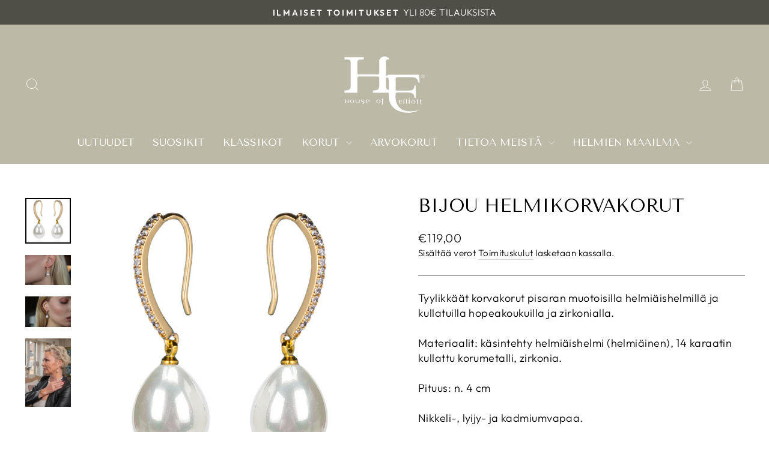

--- FILE ---
content_type: text/html; charset=utf-8
request_url: https://houseofelliott.fi/collections/suosituimmat-tuotteet/products/bijou-korvakorut
body_size: 27240
content:
<!doctype html>
<html class="no-js" lang="fi" dir="ltr">
<head>
  <meta charset="utf-8">
  <meta http-equiv="X-UA-Compatible" content="IE=edge,chrome=1">
  <meta name="viewport" content="width=device-width,initial-scale=1">
  <meta name="theme-color" content="#bcbaa7">
  <link rel="canonical" href="https://houseofelliott.fi/products/bijou-korvakorut">
  <link rel="preconnect" href="https://cdn.shopify.com" crossorigin>
  <link rel="preconnect" href="https://fonts.shopifycdn.com" crossorigin>
  <link rel="dns-prefetch" href="https://productreviews.shopifycdn.com">
  <link rel="dns-prefetch" href="https://ajax.googleapis.com">
  <link rel="dns-prefetch" href="https://maps.googleapis.com">
  <link rel="dns-prefetch" href="https://maps.gstatic.com"><link rel="shortcut icon" href="//houseofelliott.fi/cdn/shop/files/HouseofElliottLogo_96bff3d2-ca3e-4c64-a1ec-d3f681a543bd_32x32.png?v=1636651721" type="image/png" /><title>Bijou helmikorvakorut koukulla - valkoinen helmi, kultainen
&ndash; House of Elliott
</title>
<meta property="og:site_name" content="House of Elliott">
  <meta property="og:url" content="https://houseofelliott.fi/products/bijou-korvakorut">
  <meta property="og:title" content="Bijou helmikorvakorut">
  <meta property="og:type" content="product">
  <meta property="og:description" content="Tyylikkäät korvakorut pisaran muotoisilla helmiäishelmillä ja kullatuilla hopeakoukuilla ja zirkonialla."><meta property="og:image" content="http://houseofelliott.fi/cdn/shop/products/Helmikorvakorut_kultakoukuilla.png?v=1764674072">
    <meta property="og:image:secure_url" content="https://houseofelliott.fi/cdn/shop/products/Helmikorvakorut_kultakoukuilla.png?v=1764674072">
    <meta property="og:image:width" content="1080">
    <meta property="og:image:height" content="1080"><meta name="twitter:site" content="@">
  <meta name="twitter:card" content="summary_large_image">
  <meta name="twitter:title" content="Bijou helmikorvakorut">
  <meta name="twitter:description" content="Tyylikkäät korvakorut pisaran muotoisilla helmiäishelmillä ja kullatuilla hopeakoukuilla ja zirkonialla.">
<style data-shopify>@font-face {
  font-family: "Tenor Sans";
  font-weight: 400;
  font-style: normal;
  font-display: swap;
  src: url("//houseofelliott.fi/cdn/fonts/tenor_sans/tenorsans_n4.966071a72c28462a9256039d3e3dc5b0cf314f65.woff2") format("woff2"),
       url("//houseofelliott.fi/cdn/fonts/tenor_sans/tenorsans_n4.2282841d948f9649ba5c3cad6ea46df268141820.woff") format("woff");
}

  @font-face {
  font-family: Outfit;
  font-weight: 300;
  font-style: normal;
  font-display: swap;
  src: url("//houseofelliott.fi/cdn/fonts/outfit/outfit_n3.8c97ae4c4fac7c2ea467a6dc784857f4de7e0e37.woff2") format("woff2"),
       url("//houseofelliott.fi/cdn/fonts/outfit/outfit_n3.b50a189ccde91f9bceee88f207c18c09f0b62a7b.woff") format("woff");
}


  @font-face {
  font-family: Outfit;
  font-weight: 600;
  font-style: normal;
  font-display: swap;
  src: url("//houseofelliott.fi/cdn/fonts/outfit/outfit_n6.dfcbaa80187851df2e8384061616a8eaa1702fdc.woff2") format("woff2"),
       url("//houseofelliott.fi/cdn/fonts/outfit/outfit_n6.88384e9fc3e36038624caccb938f24ea8008a91d.woff") format("woff");
}

  
  
</style><link href="//houseofelliott.fi/cdn/shop/t/15/assets/theme.css?v=55239322591590380191697276686" rel="stylesheet" type="text/css" media="all" />
<style data-shopify>:root {
    --typeHeaderPrimary: "Tenor Sans";
    --typeHeaderFallback: sans-serif;
    --typeHeaderSize: 36px;
    --typeHeaderWeight: 400;
    --typeHeaderLineHeight: 1;
    --typeHeaderSpacing: 0.0em;

    --typeBasePrimary:Outfit;
    --typeBaseFallback:sans-serif;
    --typeBaseSize: 18px;
    --typeBaseWeight: 300;
    --typeBaseSpacing: 0.025em;
    --typeBaseLineHeight: 1.4;
    --typeBaselineHeightMinus01: 1.3;

    --typeCollectionTitle: 20px;

    --iconWeight: 2px;
    --iconLinecaps: miter;

    
        --buttonRadius: 0;
    

    --colorGridOverlayOpacity: 0.1;
    }

    .placeholder-content {
    background-image: linear-gradient(100deg, #ffffff 40%, #f7f7f7 63%, #ffffff 79%);
    }</style><script>
    document.documentElement.className = document.documentElement.className.replace('no-js', 'js');

    window.theme = window.theme || {};
    theme.routes = {
      home: "/",
      cart: "/cart.js",
      cartPage: "/cart",
      cartAdd: "/cart/add.js",
      cartChange: "/cart/change.js",
      search: "/search",
      predictive_url: "/search/suggest"
    };
    theme.strings = {
      soldOut: "Loppuunmyyty",
      unavailable: "Ei saatavilla",
      inStockLabel: "Varastossa",
      oneStockLabel: "Tuote loppuu pian varastosta - [count] tuote jäljellä",
      otherStockLabel: "Tuote loppuu pian varastosta - [count] tuotetta jäljellä",
      willNotShipUntil: "Valmis toimitettavaksi [date]",
      willBeInStockAfter: "Saatavilla [date]",
      waitingForStock: "Varasto on pian saatavilla",
      savePrice: "Säästä [saved_amount]",
      cartEmpty: "Ostoskorisi on tyhjä",
      cartTermsConfirmation: "Sinun tulee hyväksyä käyttöehdot ennen kuin siirryt kassalle.",
      searchCollections: "Kokoelmat:",
      searchPages: "Sivut:",
      searchArticles: "Artikkelit:",
      productFrom: "Alkaen ",
      maxQuantity: "Translation missing: fi.cart.general.max_quantity"
    };
    theme.settings = {
      cartType: "drawer",
      isCustomerTemplate: false,
      moneyFormat: "€{{amount_with_comma_separator}}",
      saveType: "percent",
      productImageSize: "natural",
      productImageCover: false,
      predictiveSearch: true,
      predictiveSearchType: null,
      predictiveSearchVendor: false,
      predictiveSearchPrice: false,
      quickView: false,
      themeName: 'Impulse',
      themeVersion: "7.3.3"
    };
  </script>

  <script>window.performance && window.performance.mark && window.performance.mark('shopify.content_for_header.start');</script><meta name="google-site-verification" content="FejUhvpOLUOxnSsB38go2JCSMMzSFGniqxMrbjH1UBE">
<meta id="shopify-digital-wallet" name="shopify-digital-wallet" content="/31478841477/digital_wallets/dialog">
<link rel="alternate" hreflang="x-default" href="https://houseofelliott.fi/products/bijou-korvakorut">
<link rel="alternate" hreflang="fi" href="https://houseofelliott.fi/products/bijou-korvakorut">
<link rel="alternate" hreflang="fi-EE" href="https://houseofelliottpearls.com/products/bijou-korvakorut">
<link rel="alternate" hreflang="fi-LT" href="https://houseofelliottpearls.com/products/bijou-korvakorut">
<link rel="alternate" hreflang="fi-LV" href="https://houseofelliottpearls.com/products/bijou-korvakorut">
<link rel="alternate" hreflang="fi-DK" href="https://houseofelliottpearls.com/products/bijou-korvakorut">
<link rel="alternate" hreflang="fi-CH" href="https://houseofelliottpearls.com/products/bijou-korvakorut">
<link rel="alternate" hreflang="fi-SI" href="https://houseofelliottpearls.com/products/bijou-korvakorut">
<link rel="alternate" hreflang="fi-SK" href="https://houseofelliottpearls.com/products/bijou-korvakorut">
<link rel="alternate" hreflang="fi-DE" href="https://houseofelliottpearls.com/products/bijou-korvakorut">
<link rel="alternate" hreflang="fi-SE" href="https://houseofelliottpearls.com/products/bijou-korvakorut">
<link rel="alternate" hreflang="fi-FR" href="https://houseofelliottpearls.com/products/bijou-korvakorut">
<link rel="alternate" hreflang="fi-PL" href="https://houseofelliottpearls.com/products/bijou-korvakorut">
<link rel="alternate" hreflang="fi-PT" href="https://houseofelliottpearls.com/products/bijou-korvakorut">
<link rel="alternate" hreflang="fi-NO" href="https://houseofelliottpearls.com/products/bijou-korvakorut">
<link rel="alternate" hreflang="fi-ME" href="https://houseofelliottpearls.com/products/bijou-korvakorut">
<link rel="alternate" hreflang="fi-MD" href="https://houseofelliottpearls.com/products/bijou-korvakorut">
<link rel="alternate" hreflang="fi-LI" href="https://houseofelliottpearls.com/products/bijou-korvakorut">
<link rel="alternate" hreflang="fi-CY" href="https://houseofelliottpearls.com/products/bijou-korvakorut">
<link rel="alternate" hreflang="fi-HR" href="https://houseofelliottpearls.com/products/bijou-korvakorut">
<link rel="alternate" hreflang="fi-GR" href="https://houseofelliottpearls.com/products/bijou-korvakorut">
<link rel="alternate" hreflang="fi-AT" href="https://houseofelliottpearls.com/products/bijou-korvakorut">
<link rel="alternate" hreflang="fi-IT" href="https://houseofelliottpearls.com/products/bijou-korvakorut">
<link rel="alternate" hreflang="fi-IS" href="https://houseofelliottpearls.com/products/bijou-korvakorut">
<link rel="alternate" hreflang="fi-ES" href="https://houseofelliottpearls.com/products/bijou-korvakorut">
<link rel="alternate" hreflang="fi-BG" href="https://houseofelliottpearls.com/products/bijou-korvakorut">
<link rel="alternate" hreflang="fi-BE" href="https://houseofelliottpearls.com/products/bijou-korvakorut">
<link rel="alternate" hreflang="fi-AD" href="https://houseofelliottpearls.com/products/bijou-korvakorut">
<link rel="alternate" hreflang="fi-AL" href="https://houseofelliottpearls.com/products/bijou-korvakorut">
<link rel="alternate" hreflang="fi-NL" href="https://houseofelliottpearls.com/products/bijou-korvakorut">
<link rel="alternate" hreflang="fi-AX" href="https://houseofelliottpearls.com/products/bijou-korvakorut">
<link rel="alternate" type="application/json+oembed" href="https://houseofelliott.fi/products/bijou-korvakorut.oembed">
<script async="async" src="/checkouts/internal/preloads.js?locale=fi-FI"></script>
<script id="shopify-features" type="application/json">{"accessToken":"d9640db2cfc9b87d87e7c10abc2c67d1","betas":["rich-media-storefront-analytics"],"domain":"houseofelliott.fi","predictiveSearch":true,"shopId":31478841477,"locale":"fi"}</script>
<script>var Shopify = Shopify || {};
Shopify.shop = "house-of-elliott-pearls.myshopify.com";
Shopify.locale = "fi";
Shopify.currency = {"active":"EUR","rate":"1.0"};
Shopify.country = "FI";
Shopify.theme = {"name":"Impulse 7.3.3. (June 2023)","id":149781971290,"schema_name":"Impulse","schema_version":"7.3.3","theme_store_id":857,"role":"main"};
Shopify.theme.handle = "null";
Shopify.theme.style = {"id":null,"handle":null};
Shopify.cdnHost = "houseofelliott.fi/cdn";
Shopify.routes = Shopify.routes || {};
Shopify.routes.root = "/";</script>
<script type="module">!function(o){(o.Shopify=o.Shopify||{}).modules=!0}(window);</script>
<script>!function(o){function n(){var o=[];function n(){o.push(Array.prototype.slice.apply(arguments))}return n.q=o,n}var t=o.Shopify=o.Shopify||{};t.loadFeatures=n(),t.autoloadFeatures=n()}(window);</script>
<script id="shop-js-analytics" type="application/json">{"pageType":"product"}</script>
<script defer="defer" async type="module" src="//houseofelliott.fi/cdn/shopifycloud/shop-js/modules/v2/client.init-shop-cart-sync_BaVYBPKc.fi.esm.js"></script>
<script defer="defer" async type="module" src="//houseofelliott.fi/cdn/shopifycloud/shop-js/modules/v2/chunk.common_CTbb0h5t.esm.js"></script>
<script defer="defer" async type="module" src="//houseofelliott.fi/cdn/shopifycloud/shop-js/modules/v2/chunk.modal_DUS8DR4E.esm.js"></script>
<script type="module">
  await import("//houseofelliott.fi/cdn/shopifycloud/shop-js/modules/v2/client.init-shop-cart-sync_BaVYBPKc.fi.esm.js");
await import("//houseofelliott.fi/cdn/shopifycloud/shop-js/modules/v2/chunk.common_CTbb0h5t.esm.js");
await import("//houseofelliott.fi/cdn/shopifycloud/shop-js/modules/v2/chunk.modal_DUS8DR4E.esm.js");

  window.Shopify.SignInWithShop?.initShopCartSync?.({"fedCMEnabled":true,"windoidEnabled":true});

</script>
<script>(function() {
  var isLoaded = false;
  function asyncLoad() {
    if (isLoaded) return;
    isLoaded = true;
    var urls = ["https:\/\/cdn.nfcube.com\/7ec26c1dd4abc64de6402e924c8456dd.js?shop=house-of-elliott-pearls.myshopify.com","https:\/\/d23dclunsivw3h.cloudfront.net\/redirect-app.js?shop=house-of-elliott-pearls.myshopify.com","\/\/cdn.shopify.com\/proxy\/ff13f2f8d24bcbf796dcfe163ea9404b935a488894311b082ef313be0ae824e6\/shopify-script-tags.s3.eu-west-1.amazonaws.com\/smartseo\/instantpage.js?shop=house-of-elliott-pearls.myshopify.com\u0026sp-cache-control=cHVibGljLCBtYXgtYWdlPTkwMA"];
    for (var i = 0; i < urls.length; i++) {
      var s = document.createElement('script');
      s.type = 'text/javascript';
      s.async = true;
      s.src = urls[i];
      var x = document.getElementsByTagName('script')[0];
      x.parentNode.insertBefore(s, x);
    }
  };
  if(window.attachEvent) {
    window.attachEvent('onload', asyncLoad);
  } else {
    window.addEventListener('load', asyncLoad, false);
  }
})();</script>
<script id="__st">var __st={"a":31478841477,"offset":7200,"reqid":"ccd43891-a01e-47fa-b148-8911caba84b4-1769121938","pageurl":"houseofelliott.fi\/collections\/suosituimmat-tuotteet\/products\/bijou-korvakorut","u":"c37be7ea9219","p":"product","rtyp":"product","rid":4772712775813};</script>
<script>window.ShopifyPaypalV4VisibilityTracking = true;</script>
<script id="captcha-bootstrap">!function(){'use strict';const t='contact',e='account',n='new_comment',o=[[t,t],['blogs',n],['comments',n],[t,'customer']],c=[[e,'customer_login'],[e,'guest_login'],[e,'recover_customer_password'],[e,'create_customer']],r=t=>t.map((([t,e])=>`form[action*='/${t}']:not([data-nocaptcha='true']) input[name='form_type'][value='${e}']`)).join(','),a=t=>()=>t?[...document.querySelectorAll(t)].map((t=>t.form)):[];function s(){const t=[...o],e=r(t);return a(e)}const i='password',u='form_key',d=['recaptcha-v3-token','g-recaptcha-response','h-captcha-response',i],f=()=>{try{return window.sessionStorage}catch{return}},m='__shopify_v',_=t=>t.elements[u];function p(t,e,n=!1){try{const o=window.sessionStorage,c=JSON.parse(o.getItem(e)),{data:r}=function(t){const{data:e,action:n}=t;return t[m]||n?{data:e,action:n}:{data:t,action:n}}(c);for(const[e,n]of Object.entries(r))t.elements[e]&&(t.elements[e].value=n);n&&o.removeItem(e)}catch(o){console.error('form repopulation failed',{error:o})}}const l='form_type',E='cptcha';function T(t){t.dataset[E]=!0}const w=window,h=w.document,L='Shopify',v='ce_forms',y='captcha';let A=!1;((t,e)=>{const n=(g='f06e6c50-85a8-45c8-87d0-21a2b65856fe',I='https://cdn.shopify.com/shopifycloud/storefront-forms-hcaptcha/ce_storefront_forms_captcha_hcaptcha.v1.5.2.iife.js',D={infoText:'hCaptchan suojaama',privacyText:'Tietosuoja',termsText:'Ehdot'},(t,e,n)=>{const o=w[L][v],c=o.bindForm;if(c)return c(t,g,e,D).then(n);var r;o.q.push([[t,g,e,D],n]),r=I,A||(h.body.append(Object.assign(h.createElement('script'),{id:'captcha-provider',async:!0,src:r})),A=!0)});var g,I,D;w[L]=w[L]||{},w[L][v]=w[L][v]||{},w[L][v].q=[],w[L][y]=w[L][y]||{},w[L][y].protect=function(t,e){n(t,void 0,e),T(t)},Object.freeze(w[L][y]),function(t,e,n,w,h,L){const[v,y,A,g]=function(t,e,n){const i=e?o:[],u=t?c:[],d=[...i,...u],f=r(d),m=r(i),_=r(d.filter((([t,e])=>n.includes(e))));return[a(f),a(m),a(_),s()]}(w,h,L),I=t=>{const e=t.target;return e instanceof HTMLFormElement?e:e&&e.form},D=t=>v().includes(t);t.addEventListener('submit',(t=>{const e=I(t);if(!e)return;const n=D(e)&&!e.dataset.hcaptchaBound&&!e.dataset.recaptchaBound,o=_(e),c=g().includes(e)&&(!o||!o.value);(n||c)&&t.preventDefault(),c&&!n&&(function(t){try{if(!f())return;!function(t){const e=f();if(!e)return;const n=_(t);if(!n)return;const o=n.value;o&&e.removeItem(o)}(t);const e=Array.from(Array(32),(()=>Math.random().toString(36)[2])).join('');!function(t,e){_(t)||t.append(Object.assign(document.createElement('input'),{type:'hidden',name:u})),t.elements[u].value=e}(t,e),function(t,e){const n=f();if(!n)return;const o=[...t.querySelectorAll(`input[type='${i}']`)].map((({name:t})=>t)),c=[...d,...o],r={};for(const[a,s]of new FormData(t).entries())c.includes(a)||(r[a]=s);n.setItem(e,JSON.stringify({[m]:1,action:t.action,data:r}))}(t,e)}catch(e){console.error('failed to persist form',e)}}(e),e.submit())}));const S=(t,e)=>{t&&!t.dataset[E]&&(n(t,e.some((e=>e===t))),T(t))};for(const o of['focusin','change'])t.addEventListener(o,(t=>{const e=I(t);D(e)&&S(e,y())}));const B=e.get('form_key'),M=e.get(l),P=B&&M;t.addEventListener('DOMContentLoaded',(()=>{const t=y();if(P)for(const e of t)e.elements[l].value===M&&p(e,B);[...new Set([...A(),...v().filter((t=>'true'===t.dataset.shopifyCaptcha))])].forEach((e=>S(e,t)))}))}(h,new URLSearchParams(w.location.search),n,t,e,['guest_login'])})(!0,!0)}();</script>
<script integrity="sha256-4kQ18oKyAcykRKYeNunJcIwy7WH5gtpwJnB7kiuLZ1E=" data-source-attribution="shopify.loadfeatures" defer="defer" src="//houseofelliott.fi/cdn/shopifycloud/storefront/assets/storefront/load_feature-a0a9edcb.js" crossorigin="anonymous"></script>
<script data-source-attribution="shopify.dynamic_checkout.dynamic.init">var Shopify=Shopify||{};Shopify.PaymentButton=Shopify.PaymentButton||{isStorefrontPortableWallets:!0,init:function(){window.Shopify.PaymentButton.init=function(){};var t=document.createElement("script");t.src="https://houseofelliott.fi/cdn/shopifycloud/portable-wallets/latest/portable-wallets.fi.js",t.type="module",document.head.appendChild(t)}};
</script>
<script data-source-attribution="shopify.dynamic_checkout.buyer_consent">
  function portableWalletsHideBuyerConsent(e){var t=document.getElementById("shopify-buyer-consent"),n=document.getElementById("shopify-subscription-policy-button");t&&n&&(t.classList.add("hidden"),t.setAttribute("aria-hidden","true"),n.removeEventListener("click",e))}function portableWalletsShowBuyerConsent(e){var t=document.getElementById("shopify-buyer-consent"),n=document.getElementById("shopify-subscription-policy-button");t&&n&&(t.classList.remove("hidden"),t.removeAttribute("aria-hidden"),n.addEventListener("click",e))}window.Shopify?.PaymentButton&&(window.Shopify.PaymentButton.hideBuyerConsent=portableWalletsHideBuyerConsent,window.Shopify.PaymentButton.showBuyerConsent=portableWalletsShowBuyerConsent);
</script>
<script data-source-attribution="shopify.dynamic_checkout.cart.bootstrap">document.addEventListener("DOMContentLoaded",(function(){function t(){return document.querySelector("shopify-accelerated-checkout-cart, shopify-accelerated-checkout")}if(t())Shopify.PaymentButton.init();else{new MutationObserver((function(e,n){t()&&(Shopify.PaymentButton.init(),n.disconnect())})).observe(document.body,{childList:!0,subtree:!0})}}));
</script>
<script id='scb4127' type='text/javascript' async='' src='https://houseofelliott.fi/cdn/shopifycloud/privacy-banner/storefront-banner.js'></script>
<script>window.performance && window.performance.mark && window.performance.mark('shopify.content_for_header.end');</script>

  <script src="//houseofelliott.fi/cdn/shop/t/15/assets/vendor-scripts-v11.js" defer="defer"></script><script src="//houseofelliott.fi/cdn/shop/t/15/assets/theme.js?v=103286258102187286791685792754" defer="defer"></script>
<!-- BEGIN app block: shopify://apps/klaviyo-email-marketing-sms/blocks/klaviyo-onsite-embed/2632fe16-c075-4321-a88b-50b567f42507 -->












  <script async src="https://static.klaviyo.com/onsite/js/SxNnsW/klaviyo.js?company_id=SxNnsW"></script>
  <script>!function(){if(!window.klaviyo){window._klOnsite=window._klOnsite||[];try{window.klaviyo=new Proxy({},{get:function(n,i){return"push"===i?function(){var n;(n=window._klOnsite).push.apply(n,arguments)}:function(){for(var n=arguments.length,o=new Array(n),w=0;w<n;w++)o[w]=arguments[w];var t="function"==typeof o[o.length-1]?o.pop():void 0,e=new Promise((function(n){window._klOnsite.push([i].concat(o,[function(i){t&&t(i),n(i)}]))}));return e}}})}catch(n){window.klaviyo=window.klaviyo||[],window.klaviyo.push=function(){var n;(n=window._klOnsite).push.apply(n,arguments)}}}}();</script>

  
    <script id="viewed_product">
      if (item == null) {
        var _learnq = _learnq || [];

        var MetafieldReviews = null
        var MetafieldYotpoRating = null
        var MetafieldYotpoCount = null
        var MetafieldLooxRating = null
        var MetafieldLooxCount = null
        var okendoProduct = null
        var okendoProductReviewCount = null
        var okendoProductReviewAverageValue = null
        try {
          // The following fields are used for Customer Hub recently viewed in order to add reviews.
          // This information is not part of __kla_viewed. Instead, it is part of __kla_viewed_reviewed_items
          MetafieldReviews = {"rating":{"scale_min":"1.0","scale_max":"5.0","value":"5.0"},"rating_count":2};
          MetafieldYotpoRating = null
          MetafieldYotpoCount = null
          MetafieldLooxRating = null
          MetafieldLooxCount = null

          okendoProduct = null
          // If the okendo metafield is not legacy, it will error, which then requires the new json formatted data
          if (okendoProduct && 'error' in okendoProduct) {
            okendoProduct = null
          }
          okendoProductReviewCount = okendoProduct ? okendoProduct.reviewCount : null
          okendoProductReviewAverageValue = okendoProduct ? okendoProduct.reviewAverageValue : null
        } catch (error) {
          console.error('Error in Klaviyo onsite reviews tracking:', error);
        }

        var item = {
          Name: "Bijou helmikorvakorut",
          ProductID: 4772712775813,
          Categories: ["Helmikorvakorut","KLASSIKOT","KORVAKORUT","Suosituimmat tuotteet"],
          ImageURL: "https://houseofelliott.fi/cdn/shop/products/Helmikorvakorut_kultakoukuilla_grande.png?v=1764674072",
          URL: "https://houseofelliott.fi/products/bijou-korvakorut",
          Brand: "House of Elliott",
          Price: "€119,00",
          Value: "119,00",
          CompareAtPrice: "€0,00"
        };
        _learnq.push(['track', 'Viewed Product', item]);
        _learnq.push(['trackViewedItem', {
          Title: item.Name,
          ItemId: item.ProductID,
          Categories: item.Categories,
          ImageUrl: item.ImageURL,
          Url: item.URL,
          Metadata: {
            Brand: item.Brand,
            Price: item.Price,
            Value: item.Value,
            CompareAtPrice: item.CompareAtPrice
          },
          metafields:{
            reviews: MetafieldReviews,
            yotpo:{
              rating: MetafieldYotpoRating,
              count: MetafieldYotpoCount,
            },
            loox:{
              rating: MetafieldLooxRating,
              count: MetafieldLooxCount,
            },
            okendo: {
              rating: okendoProductReviewAverageValue,
              count: okendoProductReviewCount,
            }
          }
        }]);
      }
    </script>
  




  <script>
    window.klaviyoReviewsProductDesignMode = false
  </script>







<!-- END app block --><!-- BEGIN app block: shopify://apps/smart-seo/blocks/smartseo/7b0a6064-ca2e-4392-9a1d-8c43c942357b --><meta name="smart-seo-integrated" content="true" /><!-- metatagsSavedToSEOFields:  --><!-- BEGIN app snippet: smartseo.product.metatags --><!-- product_seo_template_metafield:  --><title>Bijou helmikorvakorut koukulla - valkoinen helmi, kultainen</title>
<meta name="description" content="Tyylikkäät korvakorut pisaran muotoisilla helmiäishelmillä ja kullatuilla hopeakoukuilla ja zirkonialla." />
<meta name="smartseo-timestamp" content="0" /><!-- END app snippet --><!-- END app block --><script src="https://cdn.shopify.com/extensions/6da6ffdd-cf2b-4a18-80e5-578ff81399ca/klarna-on-site-messaging-33/assets/index.js" type="text/javascript" defer="defer"></script>
<link href="https://monorail-edge.shopifysvc.com" rel="dns-prefetch">
<script>(function(){if ("sendBeacon" in navigator && "performance" in window) {try {var session_token_from_headers = performance.getEntriesByType('navigation')[0].serverTiming.find(x => x.name == '_s').description;} catch {var session_token_from_headers = undefined;}var session_cookie_matches = document.cookie.match(/_shopify_s=([^;]*)/);var session_token_from_cookie = session_cookie_matches && session_cookie_matches.length === 2 ? session_cookie_matches[1] : "";var session_token = session_token_from_headers || session_token_from_cookie || "";function handle_abandonment_event(e) {var entries = performance.getEntries().filter(function(entry) {return /monorail-edge.shopifysvc.com/.test(entry.name);});if (!window.abandonment_tracked && entries.length === 0) {window.abandonment_tracked = true;var currentMs = Date.now();var navigation_start = performance.timing.navigationStart;var payload = {shop_id: 31478841477,url: window.location.href,navigation_start,duration: currentMs - navigation_start,session_token,page_type: "product"};window.navigator.sendBeacon("https://monorail-edge.shopifysvc.com/v1/produce", JSON.stringify({schema_id: "online_store_buyer_site_abandonment/1.1",payload: payload,metadata: {event_created_at_ms: currentMs,event_sent_at_ms: currentMs}}));}}window.addEventListener('pagehide', handle_abandonment_event);}}());</script>
<script id="web-pixels-manager-setup">(function e(e,d,r,n,o){if(void 0===o&&(o={}),!Boolean(null===(a=null===(i=window.Shopify)||void 0===i?void 0:i.analytics)||void 0===a?void 0:a.replayQueue)){var i,a;window.Shopify=window.Shopify||{};var t=window.Shopify;t.analytics=t.analytics||{};var s=t.analytics;s.replayQueue=[],s.publish=function(e,d,r){return s.replayQueue.push([e,d,r]),!0};try{self.performance.mark("wpm:start")}catch(e){}var l=function(){var e={modern:/Edge?\/(1{2}[4-9]|1[2-9]\d|[2-9]\d{2}|\d{4,})\.\d+(\.\d+|)|Firefox\/(1{2}[4-9]|1[2-9]\d|[2-9]\d{2}|\d{4,})\.\d+(\.\d+|)|Chrom(ium|e)\/(9{2}|\d{3,})\.\d+(\.\d+|)|(Maci|X1{2}).+ Version\/(15\.\d+|(1[6-9]|[2-9]\d|\d{3,})\.\d+)([,.]\d+|)( \(\w+\)|)( Mobile\/\w+|) Safari\/|Chrome.+OPR\/(9{2}|\d{3,})\.\d+\.\d+|(CPU[ +]OS|iPhone[ +]OS|CPU[ +]iPhone|CPU IPhone OS|CPU iPad OS)[ +]+(15[._]\d+|(1[6-9]|[2-9]\d|\d{3,})[._]\d+)([._]\d+|)|Android:?[ /-](13[3-9]|1[4-9]\d|[2-9]\d{2}|\d{4,})(\.\d+|)(\.\d+|)|Android.+Firefox\/(13[5-9]|1[4-9]\d|[2-9]\d{2}|\d{4,})\.\d+(\.\d+|)|Android.+Chrom(ium|e)\/(13[3-9]|1[4-9]\d|[2-9]\d{2}|\d{4,})\.\d+(\.\d+|)|SamsungBrowser\/([2-9]\d|\d{3,})\.\d+/,legacy:/Edge?\/(1[6-9]|[2-9]\d|\d{3,})\.\d+(\.\d+|)|Firefox\/(5[4-9]|[6-9]\d|\d{3,})\.\d+(\.\d+|)|Chrom(ium|e)\/(5[1-9]|[6-9]\d|\d{3,})\.\d+(\.\d+|)([\d.]+$|.*Safari\/(?![\d.]+ Edge\/[\d.]+$))|(Maci|X1{2}).+ Version\/(10\.\d+|(1[1-9]|[2-9]\d|\d{3,})\.\d+)([,.]\d+|)( \(\w+\)|)( Mobile\/\w+|) Safari\/|Chrome.+OPR\/(3[89]|[4-9]\d|\d{3,})\.\d+\.\d+|(CPU[ +]OS|iPhone[ +]OS|CPU[ +]iPhone|CPU IPhone OS|CPU iPad OS)[ +]+(10[._]\d+|(1[1-9]|[2-9]\d|\d{3,})[._]\d+)([._]\d+|)|Android:?[ /-](13[3-9]|1[4-9]\d|[2-9]\d{2}|\d{4,})(\.\d+|)(\.\d+|)|Mobile Safari.+OPR\/([89]\d|\d{3,})\.\d+\.\d+|Android.+Firefox\/(13[5-9]|1[4-9]\d|[2-9]\d{2}|\d{4,})\.\d+(\.\d+|)|Android.+Chrom(ium|e)\/(13[3-9]|1[4-9]\d|[2-9]\d{2}|\d{4,})\.\d+(\.\d+|)|Android.+(UC? ?Browser|UCWEB|U3)[ /]?(15\.([5-9]|\d{2,})|(1[6-9]|[2-9]\d|\d{3,})\.\d+)\.\d+|SamsungBrowser\/(5\.\d+|([6-9]|\d{2,})\.\d+)|Android.+MQ{2}Browser\/(14(\.(9|\d{2,})|)|(1[5-9]|[2-9]\d|\d{3,})(\.\d+|))(\.\d+|)|K[Aa][Ii]OS\/(3\.\d+|([4-9]|\d{2,})\.\d+)(\.\d+|)/},d=e.modern,r=e.legacy,n=navigator.userAgent;return n.match(d)?"modern":n.match(r)?"legacy":"unknown"}(),u="modern"===l?"modern":"legacy",c=(null!=n?n:{modern:"",legacy:""})[u],f=function(e){return[e.baseUrl,"/wpm","/b",e.hashVersion,"modern"===e.buildTarget?"m":"l",".js"].join("")}({baseUrl:d,hashVersion:r,buildTarget:u}),m=function(e){var d=e.version,r=e.bundleTarget,n=e.surface,o=e.pageUrl,i=e.monorailEndpoint;return{emit:function(e){var a=e.status,t=e.errorMsg,s=(new Date).getTime(),l=JSON.stringify({metadata:{event_sent_at_ms:s},events:[{schema_id:"web_pixels_manager_load/3.1",payload:{version:d,bundle_target:r,page_url:o,status:a,surface:n,error_msg:t},metadata:{event_created_at_ms:s}}]});if(!i)return console&&console.warn&&console.warn("[Web Pixels Manager] No Monorail endpoint provided, skipping logging."),!1;try{return self.navigator.sendBeacon.bind(self.navigator)(i,l)}catch(e){}var u=new XMLHttpRequest;try{return u.open("POST",i,!0),u.setRequestHeader("Content-Type","text/plain"),u.send(l),!0}catch(e){return console&&console.warn&&console.warn("[Web Pixels Manager] Got an unhandled error while logging to Monorail."),!1}}}}({version:r,bundleTarget:l,surface:e.surface,pageUrl:self.location.href,monorailEndpoint:e.monorailEndpoint});try{o.browserTarget=l,function(e){var d=e.src,r=e.async,n=void 0===r||r,o=e.onload,i=e.onerror,a=e.sri,t=e.scriptDataAttributes,s=void 0===t?{}:t,l=document.createElement("script"),u=document.querySelector("head"),c=document.querySelector("body");if(l.async=n,l.src=d,a&&(l.integrity=a,l.crossOrigin="anonymous"),s)for(var f in s)if(Object.prototype.hasOwnProperty.call(s,f))try{l.dataset[f]=s[f]}catch(e){}if(o&&l.addEventListener("load",o),i&&l.addEventListener("error",i),u)u.appendChild(l);else{if(!c)throw new Error("Did not find a head or body element to append the script");c.appendChild(l)}}({src:f,async:!0,onload:function(){if(!function(){var e,d;return Boolean(null===(d=null===(e=window.Shopify)||void 0===e?void 0:e.analytics)||void 0===d?void 0:d.initialized)}()){var d=window.webPixelsManager.init(e)||void 0;if(d){var r=window.Shopify.analytics;r.replayQueue.forEach((function(e){var r=e[0],n=e[1],o=e[2];d.publishCustomEvent(r,n,o)})),r.replayQueue=[],r.publish=d.publishCustomEvent,r.visitor=d.visitor,r.initialized=!0}}},onerror:function(){return m.emit({status:"failed",errorMsg:"".concat(f," has failed to load")})},sri:function(e){var d=/^sha384-[A-Za-z0-9+/=]+$/;return"string"==typeof e&&d.test(e)}(c)?c:"",scriptDataAttributes:o}),m.emit({status:"loading"})}catch(e){m.emit({status:"failed",errorMsg:(null==e?void 0:e.message)||"Unknown error"})}}})({shopId: 31478841477,storefrontBaseUrl: "https://houseofelliott.fi",extensionsBaseUrl: "https://extensions.shopifycdn.com/cdn/shopifycloud/web-pixels-manager",monorailEndpoint: "https://monorail-edge.shopifysvc.com/unstable/produce_batch",surface: "storefront-renderer",enabledBetaFlags: ["2dca8a86"],webPixelsConfigList: [{"id":"3522953562","configuration":"{\"accountID\":\"SxNnsW\",\"webPixelConfig\":\"eyJlbmFibGVBZGRlZFRvQ2FydEV2ZW50cyI6IHRydWV9\"}","eventPayloadVersion":"v1","runtimeContext":"STRICT","scriptVersion":"524f6c1ee37bacdca7657a665bdca589","type":"APP","apiClientId":123074,"privacyPurposes":["ANALYTICS","MARKETING"],"dataSharingAdjustments":{"protectedCustomerApprovalScopes":["read_customer_address","read_customer_email","read_customer_name","read_customer_personal_data","read_customer_phone"]}},{"id":"2250637658","configuration":"{\"webPixelName\":\"Judge.me\"}","eventPayloadVersion":"v1","runtimeContext":"STRICT","scriptVersion":"34ad157958823915625854214640f0bf","type":"APP","apiClientId":683015,"privacyPurposes":["ANALYTICS"],"dataSharingAdjustments":{"protectedCustomerApprovalScopes":["read_customer_email","read_customer_name","read_customer_personal_data","read_customer_phone"]}},{"id":"963248474","configuration":"{\"config\":\"{\\\"pixel_id\\\":\\\"AW-793167222\\\",\\\"target_country\\\":\\\"FI\\\",\\\"gtag_events\\\":[{\\\"type\\\":\\\"search\\\",\\\"action_label\\\":\\\"AW-793167222\\\/mP0FCOGlj9cBEPaKm_oC\\\"},{\\\"type\\\":\\\"begin_checkout\\\",\\\"action_label\\\":\\\"AW-793167222\\\/k1HMCN6lj9cBEPaKm_oC\\\"},{\\\"type\\\":\\\"view_item\\\",\\\"action_label\\\":[\\\"AW-793167222\\\/8FtTCNilj9cBEPaKm_oC\\\",\\\"MC-EZW8LPX2F8\\\"]},{\\\"type\\\":\\\"purchase\\\",\\\"action_label\\\":[\\\"AW-793167222\\\/oAQSCNWlj9cBEPaKm_oC\\\",\\\"MC-EZW8LPX2F8\\\"]},{\\\"type\\\":\\\"page_view\\\",\\\"action_label\\\":[\\\"AW-793167222\\\/jwpRCI-Pj9cBEPaKm_oC\\\",\\\"MC-EZW8LPX2F8\\\"]},{\\\"type\\\":\\\"add_payment_info\\\",\\\"action_label\\\":\\\"AW-793167222\\\/c_JJCOSlj9cBEPaKm_oC\\\"},{\\\"type\\\":\\\"add_to_cart\\\",\\\"action_label\\\":\\\"AW-793167222\\\/G6EjCNulj9cBEPaKm_oC\\\"}],\\\"enable_monitoring_mode\\\":false}\"}","eventPayloadVersion":"v1","runtimeContext":"OPEN","scriptVersion":"b2a88bafab3e21179ed38636efcd8a93","type":"APP","apiClientId":1780363,"privacyPurposes":[],"dataSharingAdjustments":{"protectedCustomerApprovalScopes":["read_customer_address","read_customer_email","read_customer_name","read_customer_personal_data","read_customer_phone"]}},{"id":"389382490","configuration":"{\"pixel_id\":\"2300038940298392\",\"pixel_type\":\"facebook_pixel\",\"metaapp_system_user_token\":\"-\"}","eventPayloadVersion":"v1","runtimeContext":"OPEN","scriptVersion":"ca16bc87fe92b6042fbaa3acc2fbdaa6","type":"APP","apiClientId":2329312,"privacyPurposes":["ANALYTICS","MARKETING","SALE_OF_DATA"],"dataSharingAdjustments":{"protectedCustomerApprovalScopes":["read_customer_address","read_customer_email","read_customer_name","read_customer_personal_data","read_customer_phone"]}},{"id":"shopify-app-pixel","configuration":"{}","eventPayloadVersion":"v1","runtimeContext":"STRICT","scriptVersion":"0450","apiClientId":"shopify-pixel","type":"APP","privacyPurposes":["ANALYTICS","MARKETING"]},{"id":"shopify-custom-pixel","eventPayloadVersion":"v1","runtimeContext":"LAX","scriptVersion":"0450","apiClientId":"shopify-pixel","type":"CUSTOM","privacyPurposes":["ANALYTICS","MARKETING"]}],isMerchantRequest: false,initData: {"shop":{"name":"House of Elliott","paymentSettings":{"currencyCode":"EUR"},"myshopifyDomain":"house-of-elliott-pearls.myshopify.com","countryCode":"FI","storefrontUrl":"https:\/\/houseofelliott.fi"},"customer":null,"cart":null,"checkout":null,"productVariants":[{"price":{"amount":119.0,"currencyCode":"EUR"},"product":{"title":"Bijou helmikorvakorut","vendor":"House of Elliott","id":"4772712775813","untranslatedTitle":"Bijou helmikorvakorut","url":"\/products\/bijou-korvakorut","type":"korvakoru"},"id":"33215997509765","image":{"src":"\/\/houseofelliott.fi\/cdn\/shop\/products\/Helmikorvakorut_kultakoukuilla.png?v=1764674072"},"sku":"4772712775813","title":"Default Title","untranslatedTitle":"Default Title"}],"purchasingCompany":null},},"https://houseofelliott.fi/cdn","fcfee988w5aeb613cpc8e4bc33m6693e112",{"modern":"","legacy":""},{"shopId":"31478841477","storefrontBaseUrl":"https:\/\/houseofelliott.fi","extensionBaseUrl":"https:\/\/extensions.shopifycdn.com\/cdn\/shopifycloud\/web-pixels-manager","surface":"storefront-renderer","enabledBetaFlags":"[\"2dca8a86\"]","isMerchantRequest":"false","hashVersion":"fcfee988w5aeb613cpc8e4bc33m6693e112","publish":"custom","events":"[[\"page_viewed\",{}],[\"product_viewed\",{\"productVariant\":{\"price\":{\"amount\":119.0,\"currencyCode\":\"EUR\"},\"product\":{\"title\":\"Bijou helmikorvakorut\",\"vendor\":\"House of Elliott\",\"id\":\"4772712775813\",\"untranslatedTitle\":\"Bijou helmikorvakorut\",\"url\":\"\/products\/bijou-korvakorut\",\"type\":\"korvakoru\"},\"id\":\"33215997509765\",\"image\":{\"src\":\"\/\/houseofelliott.fi\/cdn\/shop\/products\/Helmikorvakorut_kultakoukuilla.png?v=1764674072\"},\"sku\":\"4772712775813\",\"title\":\"Default Title\",\"untranslatedTitle\":\"Default Title\"}}]]"});</script><script>
  window.ShopifyAnalytics = window.ShopifyAnalytics || {};
  window.ShopifyAnalytics.meta = window.ShopifyAnalytics.meta || {};
  window.ShopifyAnalytics.meta.currency = 'EUR';
  var meta = {"product":{"id":4772712775813,"gid":"gid:\/\/shopify\/Product\/4772712775813","vendor":"House of Elliott","type":"korvakoru","handle":"bijou-korvakorut","variants":[{"id":33215997509765,"price":11900,"name":"Bijou helmikorvakorut","public_title":null,"sku":"4772712775813"}],"remote":false},"page":{"pageType":"product","resourceType":"product","resourceId":4772712775813,"requestId":"ccd43891-a01e-47fa-b148-8911caba84b4-1769121938"}};
  for (var attr in meta) {
    window.ShopifyAnalytics.meta[attr] = meta[attr];
  }
</script>
<script class="analytics">
  (function () {
    var customDocumentWrite = function(content) {
      var jquery = null;

      if (window.jQuery) {
        jquery = window.jQuery;
      } else if (window.Checkout && window.Checkout.$) {
        jquery = window.Checkout.$;
      }

      if (jquery) {
        jquery('body').append(content);
      }
    };

    var hasLoggedConversion = function(token) {
      if (token) {
        return document.cookie.indexOf('loggedConversion=' + token) !== -1;
      }
      return false;
    }

    var setCookieIfConversion = function(token) {
      if (token) {
        var twoMonthsFromNow = new Date(Date.now());
        twoMonthsFromNow.setMonth(twoMonthsFromNow.getMonth() + 2);

        document.cookie = 'loggedConversion=' + token + '; expires=' + twoMonthsFromNow;
      }
    }

    var trekkie = window.ShopifyAnalytics.lib = window.trekkie = window.trekkie || [];
    if (trekkie.integrations) {
      return;
    }
    trekkie.methods = [
      'identify',
      'page',
      'ready',
      'track',
      'trackForm',
      'trackLink'
    ];
    trekkie.factory = function(method) {
      return function() {
        var args = Array.prototype.slice.call(arguments);
        args.unshift(method);
        trekkie.push(args);
        return trekkie;
      };
    };
    for (var i = 0; i < trekkie.methods.length; i++) {
      var key = trekkie.methods[i];
      trekkie[key] = trekkie.factory(key);
    }
    trekkie.load = function(config) {
      trekkie.config = config || {};
      trekkie.config.initialDocumentCookie = document.cookie;
      var first = document.getElementsByTagName('script')[0];
      var script = document.createElement('script');
      script.type = 'text/javascript';
      script.onerror = function(e) {
        var scriptFallback = document.createElement('script');
        scriptFallback.type = 'text/javascript';
        scriptFallback.onerror = function(error) {
                var Monorail = {
      produce: function produce(monorailDomain, schemaId, payload) {
        var currentMs = new Date().getTime();
        var event = {
          schema_id: schemaId,
          payload: payload,
          metadata: {
            event_created_at_ms: currentMs,
            event_sent_at_ms: currentMs
          }
        };
        return Monorail.sendRequest("https://" + monorailDomain + "/v1/produce", JSON.stringify(event));
      },
      sendRequest: function sendRequest(endpointUrl, payload) {
        // Try the sendBeacon API
        if (window && window.navigator && typeof window.navigator.sendBeacon === 'function' && typeof window.Blob === 'function' && !Monorail.isIos12()) {
          var blobData = new window.Blob([payload], {
            type: 'text/plain'
          });

          if (window.navigator.sendBeacon(endpointUrl, blobData)) {
            return true;
          } // sendBeacon was not successful

        } // XHR beacon

        var xhr = new XMLHttpRequest();

        try {
          xhr.open('POST', endpointUrl);
          xhr.setRequestHeader('Content-Type', 'text/plain');
          xhr.send(payload);
        } catch (e) {
          console.log(e);
        }

        return false;
      },
      isIos12: function isIos12() {
        return window.navigator.userAgent.lastIndexOf('iPhone; CPU iPhone OS 12_') !== -1 || window.navigator.userAgent.lastIndexOf('iPad; CPU OS 12_') !== -1;
      }
    };
    Monorail.produce('monorail-edge.shopifysvc.com',
      'trekkie_storefront_load_errors/1.1',
      {shop_id: 31478841477,
      theme_id: 149781971290,
      app_name: "storefront",
      context_url: window.location.href,
      source_url: "//houseofelliott.fi/cdn/s/trekkie.storefront.8d95595f799fbf7e1d32231b9a28fd43b70c67d3.min.js"});

        };
        scriptFallback.async = true;
        scriptFallback.src = '//houseofelliott.fi/cdn/s/trekkie.storefront.8d95595f799fbf7e1d32231b9a28fd43b70c67d3.min.js';
        first.parentNode.insertBefore(scriptFallback, first);
      };
      script.async = true;
      script.src = '//houseofelliott.fi/cdn/s/trekkie.storefront.8d95595f799fbf7e1d32231b9a28fd43b70c67d3.min.js';
      first.parentNode.insertBefore(script, first);
    };
    trekkie.load(
      {"Trekkie":{"appName":"storefront","development":false,"defaultAttributes":{"shopId":31478841477,"isMerchantRequest":null,"themeId":149781971290,"themeCityHash":"14630709782083751513","contentLanguage":"fi","currency":"EUR","eventMetadataId":"ad3c5bb6-697e-420f-8559-da78017ff4e2"},"isServerSideCookieWritingEnabled":true,"monorailRegion":"shop_domain","enabledBetaFlags":["65f19447"]},"Session Attribution":{},"S2S":{"facebookCapiEnabled":false,"source":"trekkie-storefront-renderer","apiClientId":580111}}
    );

    var loaded = false;
    trekkie.ready(function() {
      if (loaded) return;
      loaded = true;

      window.ShopifyAnalytics.lib = window.trekkie;

      var originalDocumentWrite = document.write;
      document.write = customDocumentWrite;
      try { window.ShopifyAnalytics.merchantGoogleAnalytics.call(this); } catch(error) {};
      document.write = originalDocumentWrite;

      window.ShopifyAnalytics.lib.page(null,{"pageType":"product","resourceType":"product","resourceId":4772712775813,"requestId":"ccd43891-a01e-47fa-b148-8911caba84b4-1769121938","shopifyEmitted":true});

      var match = window.location.pathname.match(/checkouts\/(.+)\/(thank_you|post_purchase)/)
      var token = match? match[1]: undefined;
      if (!hasLoggedConversion(token)) {
        setCookieIfConversion(token);
        window.ShopifyAnalytics.lib.track("Viewed Product",{"currency":"EUR","variantId":33215997509765,"productId":4772712775813,"productGid":"gid:\/\/shopify\/Product\/4772712775813","name":"Bijou helmikorvakorut","price":"119.00","sku":"4772712775813","brand":"House of Elliott","variant":null,"category":"korvakoru","nonInteraction":true,"remote":false},undefined,undefined,{"shopifyEmitted":true});
      window.ShopifyAnalytics.lib.track("monorail:\/\/trekkie_storefront_viewed_product\/1.1",{"currency":"EUR","variantId":33215997509765,"productId":4772712775813,"productGid":"gid:\/\/shopify\/Product\/4772712775813","name":"Bijou helmikorvakorut","price":"119.00","sku":"4772712775813","brand":"House of Elliott","variant":null,"category":"korvakoru","nonInteraction":true,"remote":false,"referer":"https:\/\/houseofelliott.fi\/collections\/suosituimmat-tuotteet\/products\/bijou-korvakorut"});
      }
    });


        var eventsListenerScript = document.createElement('script');
        eventsListenerScript.async = true;
        eventsListenerScript.src = "//houseofelliott.fi/cdn/shopifycloud/storefront/assets/shop_events_listener-3da45d37.js";
        document.getElementsByTagName('head')[0].appendChild(eventsListenerScript);

})();</script>
  <script>
  if (!window.ga || (window.ga && typeof window.ga !== 'function')) {
    window.ga = function ga() {
      (window.ga.q = window.ga.q || []).push(arguments);
      if (window.Shopify && window.Shopify.analytics && typeof window.Shopify.analytics.publish === 'function') {
        window.Shopify.analytics.publish("ga_stub_called", {}, {sendTo: "google_osp_migration"});
      }
      console.error("Shopify's Google Analytics stub called with:", Array.from(arguments), "\nSee https://help.shopify.com/manual/promoting-marketing/pixels/pixel-migration#google for more information.");
    };
    if (window.Shopify && window.Shopify.analytics && typeof window.Shopify.analytics.publish === 'function') {
      window.Shopify.analytics.publish("ga_stub_initialized", {}, {sendTo: "google_osp_migration"});
    }
  }
</script>
<script
  defer
  src="https://houseofelliott.fi/cdn/shopifycloud/perf-kit/shopify-perf-kit-3.0.4.min.js"
  data-application="storefront-renderer"
  data-shop-id="31478841477"
  data-render-region="gcp-us-east1"
  data-page-type="product"
  data-theme-instance-id="149781971290"
  data-theme-name="Impulse"
  data-theme-version="7.3.3"
  data-monorail-region="shop_domain"
  data-resource-timing-sampling-rate="10"
  data-shs="true"
  data-shs-beacon="true"
  data-shs-export-with-fetch="true"
  data-shs-logs-sample-rate="1"
  data-shs-beacon-endpoint="https://houseofelliott.fi/api/collect"
></script>
</head>

<body class="template-product" data-center-text="true" data-button_style="square" data-type_header_capitalize="true" data-type_headers_align_text="true" data-type_product_capitalize="true" data-swatch_style="round" >

  <a class="in-page-link visually-hidden skip-link" href="#MainContent">Siirry sisältöön</a>

  <div id="PageContainer" class="page-container">
    <div class="transition-body"><!-- BEGIN sections: header-group -->
<div id="shopify-section-sections--19048335835482__announcement" class="shopify-section shopify-section-group-header-group"><style></style>
  <div class="announcement-bar">
    <div class="page-width">
      <div class="slideshow-wrapper">
        <button type="button" class="visually-hidden slideshow__pause" data-id="sections--19048335835482__announcement" aria-live="polite">
          <span class="slideshow__pause-stop">
            <svg aria-hidden="true" focusable="false" role="presentation" class="icon icon-pause" viewBox="0 0 10 13"><path d="M0 0h3v13H0zm7 0h3v13H7z" fill-rule="evenodd"/></svg>
            <span class="icon__fallback-text">Keskeytä slideshow</span>
          </span>
          <span class="slideshow__pause-play">
            <svg aria-hidden="true" focusable="false" role="presentation" class="icon icon-play" viewBox="18.24 17.35 24.52 28.3"><path fill="#323232" d="M22.1 19.151v25.5l20.4-13.489-20.4-12.011z"/></svg>
            <span class="icon__fallback-text">Näytä slideshow</span>
          </span>
        </button>

        <div
          id="AnnouncementSlider"
          class="announcement-slider"
          data-compact="true"
          data-block-count="3"><div
                id="AnnouncementSlide-announcement-0"
                class="announcement-slider__slide"
                data-index="0"
                ><span class="announcement-text">ILMAISET TOIMITUKSET</span><span class="announcement-link-text">YLI 80€ TILAUKSISTA</span></div><div
                id="AnnouncementSlide-announcement-1"
                class="announcement-slider__slide"
                data-index="1"
                ><span class="announcement-text">Joustavat maksuajat</span><span class="announcement-link-text">Kun valitset maksutavaksi Klarna</span></div><div
                id="AnnouncementSlide-announcement_nYH9AF"
                class="announcement-slider__slide"
                data-index="2"
                ><span class="announcement-text">12 KUUKAUDEN TUOTETAKUU</span></div></div>
      </div>
    </div>
  </div>




</div><div id="shopify-section-sections--19048335835482__header" class="shopify-section shopify-section-group-header-group">

<div id="NavDrawer" class="drawer drawer--left">
  <div class="drawer__contents">
    <div class="drawer__fixed-header">
      <div class="drawer__header appear-animation appear-delay-1">
        <div class="h2 drawer__title"></div>
        <div class="drawer__close">
          <button type="button" class="drawer__close-button js-drawer-close">
            <svg aria-hidden="true" focusable="false" role="presentation" class="icon icon-close" viewBox="0 0 64 64"><title>icon-X</title><path d="m19 17.61 27.12 27.13m0-27.12L19 44.74"/></svg>
            <span class="icon__fallback-text">Sulje menu</span>
          </button>
        </div>
      </div>
    </div>
    <div class="drawer__scrollable">
      <ul class="mobile-nav mobile-nav--heading-style" role="navigation" aria-label="Primary"><li class="mobile-nav__item appear-animation appear-delay-2"><a href="/collections/uutuudet" class="mobile-nav__link mobile-nav__link--top-level">UUTUUDET</a></li><li class="mobile-nav__item appear-animation appear-delay-3"><a href="/collections/suosituimmat-tuotteet" class="mobile-nav__link mobile-nav__link--top-level" data-active="true">SUOSIKIT</a></li><li class="mobile-nav__item appear-animation appear-delay-4"><a href="/collections/klassikot" class="mobile-nav__link mobile-nav__link--top-level">KLASSIKOT</a></li><li class="mobile-nav__item appear-animation appear-delay-5"><div class="mobile-nav__has-sublist"><a href="/collections/kaulakorut-1"
                    class="mobile-nav__link mobile-nav__link--top-level"
                    id="Label-collections-kaulakorut-14"
                    >
                    KORUT
                  </a>
                  <div class="mobile-nav__toggle">
                    <button type="button"
                      aria-controls="Linklist-collections-kaulakorut-14"
                      aria-labelledby="Label-collections-kaulakorut-14"
                      class="collapsible-trigger collapsible--auto-height"><span class="collapsible-trigger__icon collapsible-trigger__icon--open" role="presentation">
  <svg aria-hidden="true" focusable="false" role="presentation" class="icon icon--wide icon-chevron-down" viewBox="0 0 28 16"><path d="m1.57 1.59 12.76 12.77L27.1 1.59" stroke-width="2" stroke="#000" fill="none"/></svg>
</span>
</button>
                  </div></div><div id="Linklist-collections-kaulakorut-14"
                class="mobile-nav__sublist collapsible-content collapsible-content--all"
                >
                <div class="collapsible-content__inner">
                  <ul class="mobile-nav__sublist"><li class="mobile-nav__item">
                        <div class="mobile-nav__child-item"><a href="/collections/kaulakorut-1"
                              class="mobile-nav__link"
                              id="Sublabel-collections-kaulakorut-11"
                              >
                              KAULAKORUT
                            </a></div></li><li class="mobile-nav__item">
                        <div class="mobile-nav__child-item"><a href="/collections/bracelets"
                              class="mobile-nav__link"
                              id="Sublabel-collections-bracelets2"
                              >
                              RANNEKORUT
                            </a></div></li><li class="mobile-nav__item">
                        <div class="mobile-nav__child-item"><a href="/collections/sormukset"
                              class="mobile-nav__link"
                              id="Sublabel-collections-sormukset3"
                              >
                              SORMUKSET
                            </a></div></li><li class="mobile-nav__item">
                        <div class="mobile-nav__child-item"><a href="/collections/helmi-korvakorut"
                              class="mobile-nav__link"
                              id="Sublabel-collections-helmi-korvakorut4"
                              >
                              HELMIKORVAKORUT
                            </a></div></li><li class="mobile-nav__item">
                        <div class="mobile-nav__child-item"><a href="/collections/puolijalokivi-korvakorut"
                              class="mobile-nav__link"
                              id="Sublabel-collections-puolijalokivi-korvakorut5"
                              >
                              JALOKIVIKORVAKORUT
                            </a></div></li><li class="mobile-nav__item">
                        <div class="mobile-nav__child-item"><a href="/collections/muut-korvakorut"
                              class="mobile-nav__link"
                              id="Sublabel-collections-muut-korvakorut6"
                              >
                              MUUT KORVAKORUT
                            </a></div></li><li class="mobile-nav__item">
                        <div class="mobile-nav__child-item"><a href="/collections/kristalli-korvakorut"
                              class="mobile-nav__link"
                              id="Sublabel-collections-kristalli-korvakorut7"
                              >
                              KRISTALLI KORVAKORUT
                            </a></div></li><li class="mobile-nav__item">
                        <div class="mobile-nav__child-item"><a href="/collections/moisaniitti-korut"
                              class="mobile-nav__link"
                              id="Sublabel-collections-moisaniitti-korut8"
                              >
                              MOISANIITTIKORUT
                            </a></div></li><li class="mobile-nav__item">
                        <div class="mobile-nav__child-item"><a href="/collections/golf-korut"
                              class="mobile-nav__link"
                              id="Sublabel-collections-golf-korut9"
                              >
                              GOLFKORUT
                            </a></div></li><li class="mobile-nav__item">
                        <div class="mobile-nav__child-item"><a href="/collections/lahjakortit"
                              class="mobile-nav__link"
                              id="Sublabel-collections-lahjakortit10"
                              >
                              LAHJAKORTIT
                            </a></div></li></ul>
                </div>
              </div></li><li class="mobile-nav__item appear-animation appear-delay-6"><a href="/collections/arvokorut-1" class="mobile-nav__link mobile-nav__link--top-level">ARVOKORUT</a></li><li class="mobile-nav__item appear-animation appear-delay-7"><div class="mobile-nav__has-sublist"><a href="/pages/tietoa-meista"
                    class="mobile-nav__link mobile-nav__link--top-level"
                    id="Label-pages-tietoa-meista6"
                    >
                    TIETOA MEISTÄ
                  </a>
                  <div class="mobile-nav__toggle">
                    <button type="button"
                      aria-controls="Linklist-pages-tietoa-meista6"
                      aria-labelledby="Label-pages-tietoa-meista6"
                      class="collapsible-trigger collapsible--auto-height"><span class="collapsible-trigger__icon collapsible-trigger__icon--open" role="presentation">
  <svg aria-hidden="true" focusable="false" role="presentation" class="icon icon--wide icon-chevron-down" viewBox="0 0 28 16"><path d="m1.57 1.59 12.76 12.77L27.1 1.59" stroke-width="2" stroke="#000" fill="none"/></svg>
</span>
</button>
                  </div></div><div id="Linklist-pages-tietoa-meista6"
                class="mobile-nav__sublist collapsible-content collapsible-content--all"
                >
                <div class="collapsible-content__inner">
                  <ul class="mobile-nav__sublist"><li class="mobile-nav__item">
                        <div class="mobile-nav__child-item"><a href="/pages/tietoa-meista"
                              class="mobile-nav__link"
                              id="Sublabel-pages-tietoa-meista1"
                              >
                              Tietoa meistä
                            </a></div></li><li class="mobile-nav__item">
                        <div class="mobile-nav__child-item"><a href="/pages/ota-meihin-yhteytta"
                              class="mobile-nav__link"
                              id="Sublabel-pages-ota-meihin-yhteytta2"
                              >
                              Ota meihin yhteyttä
                            </a></div></li></ul>
                </div>
              </div></li><li class="mobile-nav__item appear-animation appear-delay-8"><div class="mobile-nav__has-sublist"><a href="https://houseofelliott.fi/pages/pearls"
                    class="mobile-nav__link mobile-nav__link--top-level"
                    id="Label-https-houseofelliott-fi-pages-pearls7"
                    >
                    HELMIEN MAAILMA
                  </a>
                  <div class="mobile-nav__toggle">
                    <button type="button"
                      aria-controls="Linklist-https-houseofelliott-fi-pages-pearls7"
                      aria-labelledby="Label-https-houseofelliott-fi-pages-pearls7"
                      class="collapsible-trigger collapsible--auto-height"><span class="collapsible-trigger__icon collapsible-trigger__icon--open" role="presentation">
  <svg aria-hidden="true" focusable="false" role="presentation" class="icon icon--wide icon-chevron-down" viewBox="0 0 28 16"><path d="m1.57 1.59 12.76 12.77L27.1 1.59" stroke-width="2" stroke="#000" fill="none"/></svg>
</span>
</button>
                  </div></div><div id="Linklist-https-houseofelliott-fi-pages-pearls7"
                class="mobile-nav__sublist collapsible-content collapsible-content--all"
                >
                <div class="collapsible-content__inner">
                  <ul class="mobile-nav__sublist"><li class="mobile-nav__item">
                        <div class="mobile-nav__child-item"><a href="https://houseofelliott.fi/pages/pearls"
                              class="mobile-nav__link"
                              id="Sublabel-https-houseofelliott-fi-pages-pearls1"
                              >
                              Tietoa helmistä
                            </a></div></li><li class="mobile-nav__item">
                        <div class="mobile-nav__child-item"><a href="https://houseofelliott.fi/pages/mista-helmet-tulevat"
                              class="mobile-nav__link"
                              id="Sublabel-https-houseofelliott-fi-pages-mista-helmet-tulevat2"
                              >
                              Mistä helmet tulevat?
                            </a></div></li><li class="mobile-nav__item">
                        <div class="mobile-nav__child-item"><a href="https://houseofelliott.fi/pages/helmien-hoito-ohje"
                              class="mobile-nav__link"
                              id="Sublabel-https-houseofelliott-fi-pages-helmien-hoito-ohje3"
                              >
                              Helmien hoito-ohje
                            </a></div></li><li class="mobile-nav__item">
                        <div class="mobile-nav__child-item"><a href="/pages/sormus-kokotaulukko-ja-sormen-mittaus-ohjeet"
                              class="mobile-nav__link"
                              id="Sublabel-pages-sormus-kokotaulukko-ja-sormen-mittaus-ohjeet4"
                              >
                              Sormuskokotaulukko ja sormen mittaaminen
                            </a></div></li></ul>
                </div>
              </div></li><li class="mobile-nav__item mobile-nav__item--secondary">
            <div class="grid"><div class="grid__item one-half appear-animation appear-delay-9">
                  <a href="/account" class="mobile-nav__link">Kirjaudu sisään
</a>
                </div></div>
          </li></ul><ul class="mobile-nav__social appear-animation appear-delay-10"><li class="mobile-nav__social-item">
            <a target="_blank" rel="noopener" href="https://instagram.com/houseofelliottpearls" title="House of Elliott on Instagram">
              <svg aria-hidden="true" focusable="false" role="presentation" class="icon icon-instagram" viewBox="0 0 32 32"><title>instagram</title><path fill="#444" d="M16 3.094c4.206 0 4.7.019 6.363.094 1.538.069 2.369.325 2.925.544.738.287 1.262.625 1.813 1.175s.894 1.075 1.175 1.813c.212.556.475 1.387.544 2.925.075 1.662.094 2.156.094 6.363s-.019 4.7-.094 6.363c-.069 1.538-.325 2.369-.544 2.925-.288.738-.625 1.262-1.175 1.813s-1.075.894-1.813 1.175c-.556.212-1.387.475-2.925.544-1.663.075-2.156.094-6.363.094s-4.7-.019-6.363-.094c-1.537-.069-2.369-.325-2.925-.544-.737-.288-1.263-.625-1.813-1.175s-.894-1.075-1.175-1.813c-.212-.556-.475-1.387-.544-2.925-.075-1.663-.094-2.156-.094-6.363s.019-4.7.094-6.363c.069-1.537.325-2.369.544-2.925.287-.737.625-1.263 1.175-1.813s1.075-.894 1.813-1.175c.556-.212 1.388-.475 2.925-.544 1.662-.081 2.156-.094 6.363-.094zm0-2.838c-4.275 0-4.813.019-6.494.094-1.675.075-2.819.344-3.819.731-1.037.4-1.913.944-2.788 1.819S1.486 4.656 1.08 5.688c-.387 1-.656 2.144-.731 3.825-.075 1.675-.094 2.213-.094 6.488s.019 4.813.094 6.494c.075 1.675.344 2.819.731 3.825.4 1.038.944 1.913 1.819 2.788s1.756 1.413 2.788 1.819c1 .387 2.144.656 3.825.731s2.213.094 6.494.094 4.813-.019 6.494-.094c1.675-.075 2.819-.344 3.825-.731 1.038-.4 1.913-.944 2.788-1.819s1.413-1.756 1.819-2.788c.387-1 .656-2.144.731-3.825s.094-2.212.094-6.494-.019-4.813-.094-6.494c-.075-1.675-.344-2.819-.731-3.825-.4-1.038-.944-1.913-1.819-2.788s-1.756-1.413-2.788-1.819c-1-.387-2.144-.656-3.825-.731C20.812.275 20.275.256 16 .256z"/><path fill="#444" d="M16 7.912a8.088 8.088 0 0 0 0 16.175c4.463 0 8.087-3.625 8.087-8.088s-3.625-8.088-8.088-8.088zm0 13.338a5.25 5.25 0 1 1 0-10.5 5.25 5.25 0 1 1 0 10.5zM26.294 7.594a1.887 1.887 0 1 1-3.774.002 1.887 1.887 0 0 1 3.774-.003z"/></svg>
              <span class="icon__fallback-text">Instagram</span>
            </a>
          </li><li class="mobile-nav__social-item">
            <a target="_blank" rel="noopener" href="//www.facebook.com/houseofelliottpearls" title="House of Elliott on Facebook">
              <svg aria-hidden="true" focusable="false" role="presentation" class="icon icon-facebook" viewBox="0 0 14222 14222"><path d="M14222 7112c0 3549.352-2600.418 6491.344-6000 7024.72V9168h1657l315-2056H8222V5778c0-562 275-1111 1159-1111h897V2917s-814-139-1592-139c-1624 0-2686 984-2686 2767v1567H4194v2056h1806v4968.72C2600.418 13603.344 0 10661.352 0 7112 0 3184.703 3183.703 1 7111 1s7111 3183.703 7111 7111Zm-8222 7025c362 57 733 86 1111 86-377.945 0-749.003-29.485-1111-86.28Zm2222 0v-.28a7107.458 7107.458 0 0 1-167.717 24.267A7407.158 7407.158 0 0 0 8222 14137Zm-167.717 23.987C7745.664 14201.89 7430.797 14223 7111 14223c319.843 0 634.675-21.479 943.283-62.013Z"/></svg>
              <span class="icon__fallback-text">Facebook</span>
            </a>
          </li></ul>
    </div>
  </div>
</div>
<div id="CartDrawer" class="drawer drawer--right">
    <form id="CartDrawerForm" action="/cart" method="post" novalidate class="drawer__contents" data-location="cart-drawer">
      <div class="drawer__fixed-header">
        <div class="drawer__header appear-animation appear-delay-1">
          <div class="h2 drawer__title">Ostoskori</div>
          <div class="drawer__close">
            <button type="button" class="drawer__close-button js-drawer-close">
              <svg aria-hidden="true" focusable="false" role="presentation" class="icon icon-close" viewBox="0 0 64 64"><title>icon-X</title><path d="m19 17.61 27.12 27.13m0-27.12L19 44.74"/></svg>
              <span class="icon__fallback-text">Sulje ostoskori</span>
            </button>
          </div>
        </div>
      </div>

      <div class="drawer__inner">
        <div class="drawer__scrollable">
          <div data-products class="appear-animation appear-delay-2"></div>

          
        </div>

        <div class="drawer__footer appear-animation appear-delay-4">
          <div data-discounts>
            
          </div>

          <div class="cart__item-sub cart__item-row">
            <div class="ajaxcart__subtotal">Välisumma</div>
            <div data-subtotal>€0,00</div>
          </div>

          <div class="cart__item-row text-center">
            <small>
              Toimituskulut, verot ja alennuskoodit lasketaan kassalla.<br />
            </small>
          </div>

          

          <div class="cart__checkout-wrapper">
            <button type="submit" name="checkout" data-terms-required="false" class="btn cart__checkout">
              Kassalle
            </button>

            
          </div>
        </div>
      </div>

      <div class="drawer__cart-empty appear-animation appear-delay-2">
        <div class="drawer__scrollable">
          Ostoskorisi on tyhjä
        </div>
      </div>
    </form>
  </div><style>
  .site-nav__link,
  .site-nav__dropdown-link:not(.site-nav__dropdown-link--top-level) {
    font-size: 17px;
  }
  
    .site-nav__link, .mobile-nav__link--top-level {
      text-transform: uppercase;
      letter-spacing: 0.2em;
    }
    .mobile-nav__link--top-level {
      font-size: 1.1em;
    }
  

  

  
    .megamenu__collection-image {
      display: none;
    }
  
</style>

<div data-section-id="sections--19048335835482__header" data-section-type="header"><div class="header-sticky-wrapper">
    <div id="HeaderWrapper" class="header-wrapper"><header
        id="SiteHeader"
        class="site-header site-header--heading-style"
        data-sticky="true"
        data-overlay="false">
        <div class="page-width">
          <div
            class="header-layout header-layout--center"
            data-logo-align="center"><div class="header-item header-item--left header-item--navigation"><div class="site-nav small--hide">
                      <a href="/search" class="site-nav__link site-nav__link--icon js-search-header">
                        <svg aria-hidden="true" focusable="false" role="presentation" class="icon icon-search" viewBox="0 0 64 64"><title>icon-search</title><path d="M47.16 28.58A18.58 18.58 0 1 1 28.58 10a18.58 18.58 0 0 1 18.58 18.58ZM54 54 41.94 42"/></svg>
                        <span class="icon__fallback-text">Haku</span>
                      </a>
                    </div><div class="site-nav medium-up--hide">
                  <button
                    type="button"
                    class="site-nav__link site-nav__link--icon js-drawer-open-nav"
                    aria-controls="NavDrawer">
                    <svg aria-hidden="true" focusable="false" role="presentation" class="icon icon-hamburger" viewBox="0 0 64 64"><title>icon-hamburger</title><path d="M7 15h51M7 32h43M7 49h51"/></svg>
                    <span class="icon__fallback-text">Sivuston navigointi</span>
                  </button>
                </div>
              </div><div class="header-item header-item--logo"><style data-shopify>.header-item--logo,
    .header-layout--left-center .header-item--logo,
    .header-layout--left-center .header-item--icons {
      -webkit-box-flex: 0 1 110px;
      -ms-flex: 0 1 110px;
      flex: 0 1 110px;
    }

    @media only screen and (min-width: 769px) {
      .header-item--logo,
      .header-layout--left-center .header-item--logo,
      .header-layout--left-center .header-item--icons {
        -webkit-box-flex: 0 0 140px;
        -ms-flex: 0 0 140px;
        flex: 0 0 140px;
      }
    }

    .site-header__logo a {
      width: 110px;
    }
    .is-light .site-header__logo .logo--inverted {
      width: 110px;
    }
    @media only screen and (min-width: 769px) {
      .site-header__logo a {
        width: 140px;
      }

      .is-light .site-header__logo .logo--inverted {
        width: 140px;
      }
    }</style><div class="h1 site-header__logo" itemscope itemtype="http://schema.org/Organization" >
      <a
        href="/"
        itemprop="url"
        class="site-header__logo-link logo--has-inverted"
        style="padding-top: 100.0%">

        





<image-element data-aos="image-fade-in">


  
    
    <img src="//houseofelliott.fi/cdn/shop/files/Untitled_design_16.png?v=1686253633&amp;width=280" alt="" srcset="//houseofelliott.fi/cdn/shop/files/Untitled_design_16.png?v=1686253633&amp;width=140 140w, //houseofelliott.fi/cdn/shop/files/Untitled_design_16.png?v=1686253633&amp;width=280 280w" width="140" height="140.0" loading="eager" class="small--hide" sizes="140px" itemprop="logo" style="max-height: 140.0px;max-width: 140px;">
  


</image-element>






<image-element data-aos="image-fade-in">


  
    
    <img src="//houseofelliott.fi/cdn/shop/files/Untitled_design_16.png?v=1686253633&amp;width=220" alt="" srcset="//houseofelliott.fi/cdn/shop/files/Untitled_design_16.png?v=1686253633&amp;width=110 110w, //houseofelliott.fi/cdn/shop/files/Untitled_design_16.png?v=1686253633&amp;width=220 220w" width="110" height="110.0" loading="eager" class="medium-up--hide" sizes="110px" style="max-height: 110.0px;max-width: 110px;">
  


</image-element>


</a><a
          href="/"
          itemprop="url"
          class="site-header__logo-link logo--inverted"
          style="padding-top: 100.0%">

          





<image-element data-aos="image-fade-in">


  
    
    <img src="//houseofelliott.fi/cdn/shop/files/Untitled_design_16.png?v=1686253633&amp;width=280" alt="" srcset="//houseofelliott.fi/cdn/shop/files/Untitled_design_16.png?v=1686253633&amp;width=140 140w, //houseofelliott.fi/cdn/shop/files/Untitled_design_16.png?v=1686253633&amp;width=280 280w" width="140" height="140.0" loading="eager" class="small--hide" sizes="140px" itemprop="logo" style="max-height: 140.0px;max-width: 140px;">
  


</image-element>






<image-element data-aos="image-fade-in">


  
    
    <img src="//houseofelliott.fi/cdn/shop/files/Untitled_design_16.png?v=1686253633&amp;width=220" alt="" srcset="//houseofelliott.fi/cdn/shop/files/Untitled_design_16.png?v=1686253633&amp;width=110 110w, //houseofelliott.fi/cdn/shop/files/Untitled_design_16.png?v=1686253633&amp;width=220 220w" width="110" height="110.0" loading="eager" class="medium-up--hide" sizes="110px" style="max-height: 110.0px;max-width: 110px;">
  


</image-element>


</a></div></div><div class="header-item header-item--icons"><div class="site-nav">
  <div class="site-nav__icons"><a class="site-nav__link site-nav__link--icon small--hide" href="/account">
        <svg aria-hidden="true" focusable="false" role="presentation" class="icon icon-user" viewBox="0 0 64 64"><title>account</title><path d="M35 39.84v-2.53c3.3-1.91 6-6.66 6-11.41 0-7.63 0-13.82-9-13.82s-9 6.19-9 13.82c0 4.75 2.7 9.51 6 11.41v2.53c-10.18.85-18 6-18 12.16h42c0-6.19-7.82-11.31-18-12.16Z"/></svg>
        <span class="icon__fallback-text">Kirjaudu sisään
</span>
      </a><a href="/search" class="site-nav__link site-nav__link--icon js-search-header medium-up--hide">
        <svg aria-hidden="true" focusable="false" role="presentation" class="icon icon-search" viewBox="0 0 64 64"><title>icon-search</title><path d="M47.16 28.58A18.58 18.58 0 1 1 28.58 10a18.58 18.58 0 0 1 18.58 18.58ZM54 54 41.94 42"/></svg>
        <span class="icon__fallback-text">Haku</span>
      </a><a href="/cart" class="site-nav__link site-nav__link--icon js-drawer-open-cart" aria-controls="CartDrawer" data-icon="bag">
      <span class="cart-link"><svg aria-hidden="true" focusable="false" role="presentation" class="icon icon-bag" viewBox="0 0 64 64"><g fill="none" stroke="#000" stroke-width="2"><path d="M25 26c0-15.79 3.57-20 8-20s8 4.21 8 20"/><path d="M14.74 18h36.51l3.59 36.73h-43.7z"/></g></svg><span class="icon__fallback-text">Ostoskori</span>
        <span class="cart-link__bubble"></span>
      </span>
    </a>
  </div>
</div>
</div>
          </div><div class="text-center"><ul
  class="site-nav site-navigation small--hide"
><li class="site-nav__item site-nav__expanded-item">
      
        <a
          href="/collections/uutuudet"
          class="site-nav__link site-nav__link--underline"
        >
          UUTUUDET
        </a>
      

    </li><li class="site-nav__item site-nav__expanded-item">
      
        <a
          href="/collections/suosituimmat-tuotteet"
          class="site-nav__link site-nav__link--underline"
        >
          SUOSIKIT
        </a>
      

    </li><li class="site-nav__item site-nav__expanded-item">
      
        <a
          href="/collections/klassikot"
          class="site-nav__link site-nav__link--underline"
        >
          KLASSIKOT
        </a>
      

    </li><li class="site-nav__item site-nav__expanded-item site-nav--has-dropdown">
      
        <details
          data-hover="true"
          id="site-nav-item--4"
          class="site-nav__details"
        >
          <summary
            data-link="/collections/kaulakorut-1"
            aria-expanded="false"
            aria-controls="site-nav-item--4"
            class="site-nav__link site-nav__link--underline site-nav__link--has-dropdown"
          >
            KORUT <svg aria-hidden="true" focusable="false" role="presentation" class="icon icon--wide icon-chevron-down" viewBox="0 0 28 16"><path d="m1.57 1.59 12.76 12.77L27.1 1.59" stroke-width="2" stroke="#000" fill="none"/></svg>
          </summary>
      
<ul class="site-nav__dropdown text-left"><li class="">
                <a href="/collections/kaulakorut-1" class="site-nav__dropdown-link site-nav__dropdown-link--second-level">
                  KAULAKORUT
</a></li><li class="">
                <a href="/collections/bracelets" class="site-nav__dropdown-link site-nav__dropdown-link--second-level">
                  RANNEKORUT
</a></li><li class="">
                <a href="/collections/sormukset" class="site-nav__dropdown-link site-nav__dropdown-link--second-level">
                  SORMUKSET
</a></li><li class="">
                <a href="/collections/helmi-korvakorut" class="site-nav__dropdown-link site-nav__dropdown-link--second-level">
                  HELMIKORVAKORUT
</a></li><li class="">
                <a href="/collections/puolijalokivi-korvakorut" class="site-nav__dropdown-link site-nav__dropdown-link--second-level">
                  JALOKIVIKORVAKORUT
</a></li><li class="">
                <a href="/collections/muut-korvakorut" class="site-nav__dropdown-link site-nav__dropdown-link--second-level">
                  MUUT KORVAKORUT
</a></li><li class="">
                <a href="/collections/kristalli-korvakorut" class="site-nav__dropdown-link site-nav__dropdown-link--second-level">
                  KRISTALLI KORVAKORUT
</a></li><li class="">
                <a href="/collections/moisaniitti-korut" class="site-nav__dropdown-link site-nav__dropdown-link--second-level">
                  MOISANIITTIKORUT
</a></li><li class="">
                <a href="/collections/golf-korut" class="site-nav__dropdown-link site-nav__dropdown-link--second-level">
                  GOLFKORUT
</a></li><li class="">
                <a href="/collections/lahjakortit" class="site-nav__dropdown-link site-nav__dropdown-link--second-level">
                  LAHJAKORTIT
</a></li></ul>
        </details>
      
    </li><li class="site-nav__item site-nav__expanded-item">
      
        <a
          href="/collections/arvokorut-1"
          class="site-nav__link site-nav__link--underline"
        >
          ARVOKORUT
        </a>
      

    </li><li class="site-nav__item site-nav__expanded-item site-nav--has-dropdown">
      
        <details
          data-hover="true"
          id="site-nav-item--6"
          class="site-nav__details"
        >
          <summary
            data-link="/pages/tietoa-meista"
            aria-expanded="false"
            aria-controls="site-nav-item--6"
            class="site-nav__link site-nav__link--underline site-nav__link--has-dropdown"
          >
            TIETOA MEISTÄ <svg aria-hidden="true" focusable="false" role="presentation" class="icon icon--wide icon-chevron-down" viewBox="0 0 28 16"><path d="m1.57 1.59 12.76 12.77L27.1 1.59" stroke-width="2" stroke="#000" fill="none"/></svg>
          </summary>
      
<ul class="site-nav__dropdown text-left"><li class="">
                <a href="/pages/tietoa-meista" class="site-nav__dropdown-link site-nav__dropdown-link--second-level">
                  Tietoa meistä
</a></li><li class="">
                <a href="/pages/ota-meihin-yhteytta" class="site-nav__dropdown-link site-nav__dropdown-link--second-level">
                  Ota meihin yhteyttä
</a></li></ul>
        </details>
      
    </li><li class="site-nav__item site-nav__expanded-item site-nav--has-dropdown">
      
        <details
          data-hover="true"
          id="site-nav-item--7"
          class="site-nav__details"
        >
          <summary
            data-link="https://houseofelliott.fi/pages/pearls"
            aria-expanded="false"
            aria-controls="site-nav-item--7"
            class="site-nav__link site-nav__link--underline site-nav__link--has-dropdown"
          >
            HELMIEN MAAILMA <svg aria-hidden="true" focusable="false" role="presentation" class="icon icon--wide icon-chevron-down" viewBox="0 0 28 16"><path d="m1.57 1.59 12.76 12.77L27.1 1.59" stroke-width="2" stroke="#000" fill="none"/></svg>
          </summary>
      
<ul class="site-nav__dropdown text-left"><li class="">
                <a href="https://houseofelliott.fi/pages/pearls" class="site-nav__dropdown-link site-nav__dropdown-link--second-level">
                  Tietoa helmistä
</a></li><li class="">
                <a href="https://houseofelliott.fi/pages/mista-helmet-tulevat" class="site-nav__dropdown-link site-nav__dropdown-link--second-level">
                  Mistä helmet tulevat?
</a></li><li class="">
                <a href="https://houseofelliott.fi/pages/helmien-hoito-ohje" class="site-nav__dropdown-link site-nav__dropdown-link--second-level">
                  Helmien hoito-ohje
</a></li><li class="">
                <a href="/pages/sormus-kokotaulukko-ja-sormen-mittaus-ohjeet" class="site-nav__dropdown-link site-nav__dropdown-link--second-level">
                  Sormuskokotaulukko ja sormen mittaaminen
</a></li></ul>
        </details>
      
    </li></ul>
</div></div>
        <div class="site-header__search-container">
          <div class="site-header__search">
            <div class="page-width">
              <predictive-search data-context="header" data-enabled="true" data-dark="false">
  <div class="predictive__screen" data-screen></div>
  <form action="/search" method="get" role="search">
    <label for="Search" class="hidden-label">Search</label>
    <div class="search__input-wrap">
      <input
        class="search__input"
        id="Search"
        type="search"
        name="q"
        value=""
        role="combobox"
        aria-expanded="false"
        aria-owns="predictive-search-results"
        aria-controls="predictive-search-results"
        aria-haspopup="listbox"
        aria-autocomplete="list"
        autocorrect="off"
        autocomplete="off"
        autocapitalize="off"
        autofocus="true"
        spellcheck="false"
        placeholder="Hae kaupasta"
        tabindex="0"
      >
      <input name="options[prefix]" type="hidden" value="last">
      <button class="btn--search" type="submit">
        <svg aria-hidden="true" focusable="false" role="presentation" class="icon icon-search" viewBox="0 0 64 64"><defs><style>.cls-1{fill:none;stroke:#000;stroke-miterlimit:10;stroke-width:2px}</style></defs><path class="cls-1" d="M47.16 28.58A18.58 18.58 0 1 1 28.58 10a18.58 18.58 0 0 1 18.58 18.58zM54 54L41.94 42"/></svg>
        <span class="icon__fallback-text">Hae</span>
      </button>
    </div>

    <button class="btn--close-search">
      <svg aria-hidden="true" focusable="false" role="presentation" class="icon icon-close" viewBox="0 0 64 64"><defs><style>.cls-1{fill:none;stroke:#000;stroke-miterlimit:10;stroke-width:2px}</style></defs><path class="cls-1" d="M19 17.61l27.12 27.13m0-27.13L19 44.74"/></svg>
    </button>
    <div id="predictive-search" class="search__results" tabindex="-1"></div>
  </form>
</predictive-search>

            </div>
          </div>
        </div>
      </header>
    </div>
  </div>
</div>


</div>
<!-- END sections: header-group --><!-- BEGIN sections: popup-group -->

<!-- END sections: popup-group --><main class="main-content" id="MainContent">
        <div id="shopify-section-template--19048335638874__main" class="shopify-section">
<div id="ProductSection-template--19048335638874__main-4772712775813"
  class="product-section"
  data-section-id="template--19048335638874__main"
  data-product-id="4772712775813"
  data-section-type="product"
  data-product-handle="bijou-korvakorut"
  data-product-title="Bijou helmikorvakorut"
  data-product-url="/collections/suosituimmat-tuotteet/products/bijou-korvakorut"
  data-aspect-ratio="100.0"
  data-img-url="//houseofelliott.fi/cdn/shop/products/Helmikorvakorut_kultakoukuilla_{width}x.png?v=1764674072"
  
    data-history="true"
  
  data-modal="false"><script type="application/ld+json">
  {
    "@context": "http://schema.org",
    "@type": "Product",
    "offers": [{
          "@type" : "Offer","sku": "4772712775813","availability" : "http://schema.org/InStock",
          "price" : 119.0,
          "priceCurrency" : "EUR",
          "priceValidUntil": "2026-02-02",
          "url" : "https:\/\/houseofelliott.fi\/products\/bijou-korvakorut?variant=33215997509765"
        }
],
    "brand": "House of Elliott",
    "sku": "4772712775813",
    "name": "Bijou helmikorvakorut",
    "description": "Tyylikkäät korvakorut pisaran muotoisilla helmiäishelmillä ja kullatuilla hopeakoukuilla ja zirkonialla.Materiaalit: käsintehty helmiäishelmi (helmiäinen), 14 karaatin kullattu korumetalli, zirkonia.Pituus: n. 4 cm\nNikkeli-, lyijy- ja kadmiumvapaa.",
    "category": "",
    "url": "https://houseofelliott.fi/products/bijou-korvakorut",
      "gtin13": "5711176006042",
      "productId": "5711176006042","image": {
      "@type": "ImageObject",
      "url": "https://houseofelliott.fi/cdn/shop/products/Helmikorvakorut_kultakoukuilla_1024x1024.png?v=1764674072",
      "image": "https://houseofelliott.fi/cdn/shop/products/Helmikorvakorut_kultakoukuilla_1024x1024.png?v=1764674072",
      "name": "Bijou helmikorvakorut",
      "width": 1024,
      "height": 1024
    }
  }
</script>
<div class="page-content page-content--product">
    <div class="page-width">

      <div class="grid grid--product-images--partial"><div class="grid__item medium-up--one-half product-single__sticky">
<div
    data-product-images
    data-zoom="false"
    data-has-slideshow="true">
    <div class="product__photos product__photos-template--19048335638874__main product__photos--beside">

      <div class="product__main-photos" data-aos data-product-single-media-group>
        <div
          data-product-photos
          data-zoom="false"
          class="product-slideshow"
          id="ProductPhotos-template--19048335638874__main"
        >
<div
  class="product-main-slide starting-slide"
  data-index="0"
  >

  <div data-product-image-main class="product-image-main"><div class="image-wrap" style="height: 0; padding-bottom: 100.0%;">



<image-element data-aos="image-fade-in">


  

  <img src="//houseofelliott.fi/cdn/shop/products/Helmikorvakorut_kultakoukuilla.png?v=1764674072&width=1080"
    width
    height
    class="
"
    loading="eager"
    alt="Bijou helmikorvakorut"
    srcset="
      //houseofelliott.fi/cdn/shop/products/Helmikorvakorut_kultakoukuilla.png?v=1764674072&width=360 360w,
    
      //houseofelliott.fi/cdn/shop/products/Helmikorvakorut_kultakoukuilla.png?v=1764674072&width=540  540w,
    
      //houseofelliott.fi/cdn/shop/products/Helmikorvakorut_kultakoukuilla.png?v=1764674072&width=720  720w,
    
      //houseofelliott.fi/cdn/shop/products/Helmikorvakorut_kultakoukuilla.png?v=1764674072&width=900  900w,
    
      //houseofelliott.fi/cdn/shop/products/Helmikorvakorut_kultakoukuilla.png?v=1764674072&width=1080  1080w,
    
"
    data-photoswipe-src="//houseofelliott.fi/cdn/shop/products/Helmikorvakorut_kultakoukuilla.png?v=1764674072&width=1800"
    data-photoswipe-width="1080"
    data-photoswipe-height="1080"
    data-index="1"
    sizes="(min-width: 769px) 50vw, 75vw"
  >


</image-element>


</div></div>

</div>

<div
  class="product-main-slide secondary-slide"
  data-index="1"
  >

  <div data-product-image-main class="product-image-main"><div class="image-wrap" style="height: 0; padding-bottom: 66.375%;">



<image-element data-aos="image-fade-in">


  

  <img src="//houseofelliott.fi/cdn/shop/products/Bijou-Korvakoru_2.jpg?v=1764674072&width=1080"
    width
    height
    class="
"
    loading="eager"
    alt="Bijou helmikorvakorut"
    srcset="
      //houseofelliott.fi/cdn/shop/products/Bijou-Korvakoru_2.jpg?v=1764674072&width=360 360w,
    
      //houseofelliott.fi/cdn/shop/products/Bijou-Korvakoru_2.jpg?v=1764674072&width=540  540w,
    
      //houseofelliott.fi/cdn/shop/products/Bijou-Korvakoru_2.jpg?v=1764674072&width=720  720w,
    
      //houseofelliott.fi/cdn/shop/products/Bijou-Korvakoru_2.jpg?v=1764674072&width=900  900w,
    
      //houseofelliott.fi/cdn/shop/products/Bijou-Korvakoru_2.jpg?v=1764674072&width=1080  1080w,
    
"
    data-photoswipe-src="//houseofelliott.fi/cdn/shop/products/Bijou-Korvakoru_2.jpg?v=1764674072&width=1800"
    data-photoswipe-width="1600"
    data-photoswipe-height="1062"
    data-index="2"
    sizes="(min-width: 769px) 50vw, 75vw"
  >


</image-element>


</div></div>

</div>

<div
  class="product-main-slide secondary-slide"
  data-index="2"
  >

  <div data-product-image-main class="product-image-main"><div class="image-wrap" style="height: 0; padding-bottom: 66.375%;">



<image-element data-aos="image-fade-in">


  

  <img src="//houseofelliott.fi/cdn/shop/products/Bijou-Korvakoru_1.jpg?v=1764674072&width=1080"
    width
    height
    class="
"
    loading="eager"
    alt="Bijou helmikorvakorut"
    srcset="
      //houseofelliott.fi/cdn/shop/products/Bijou-Korvakoru_1.jpg?v=1764674072&width=360 360w,
    
      //houseofelliott.fi/cdn/shop/products/Bijou-Korvakoru_1.jpg?v=1764674072&width=540  540w,
    
      //houseofelliott.fi/cdn/shop/products/Bijou-Korvakoru_1.jpg?v=1764674072&width=720  720w,
    
      //houseofelliott.fi/cdn/shop/products/Bijou-Korvakoru_1.jpg?v=1764674072&width=900  900w,
    
      //houseofelliott.fi/cdn/shop/products/Bijou-Korvakoru_1.jpg?v=1764674072&width=1080  1080w,
    
"
    data-photoswipe-src="//houseofelliott.fi/cdn/shop/products/Bijou-Korvakoru_1.jpg?v=1764674072&width=1800"
    data-photoswipe-width="1600"
    data-photoswipe-height="1062"
    data-index="3"
    sizes="(min-width: 769px) 50vw, 75vw"
  >


</image-element>


</div></div>

</div>

<div
  class="product-main-slide secondary-slide"
  data-index="3"
  >

  <div data-product-image-main class="product-image-main"><div class="image-wrap" style="height: 0; padding-bottom: 150.02143163309043%;">



<image-element data-aos="image-fade-in">


  

  <img src="//houseofelliott.fi/cdn/shop/files/DSC2111.jpg?v=1764674072&width=1080"
    width
    height
    class="
"
    loading="eager"
    alt="Bijou helmikorvakorut"
    srcset="
      //houseofelliott.fi/cdn/shop/files/DSC2111.jpg?v=1764674072&width=360 360w,
    
      //houseofelliott.fi/cdn/shop/files/DSC2111.jpg?v=1764674072&width=540  540w,
    
      //houseofelliott.fi/cdn/shop/files/DSC2111.jpg?v=1764674072&width=720  720w,
    
      //houseofelliott.fi/cdn/shop/files/DSC2111.jpg?v=1764674072&width=900  900w,
    
      //houseofelliott.fi/cdn/shop/files/DSC2111.jpg?v=1764674072&width=1080  1080w,
    
"
    data-photoswipe-src="//houseofelliott.fi/cdn/shop/files/DSC2111.jpg?v=1764674072&width=1800"
    data-photoswipe-width="2333"
    data-photoswipe-height="3500"
    data-index="4"
    sizes="(min-width: 769px) 50vw, 75vw"
  >


</image-element>


</div></div>

</div>
</div></div>

      <div
        data-product-thumbs
        class="product__thumbs product__thumbs--beside product__thumbs-placement--left small--hide"
        data-position="beside"
        data-arrows="false"
        data-aos><div class="product__thumbs--scroller"><div class="product__thumb-item"
                data-index="0"
                >
                <a
                  href="//houseofelliott.fi/cdn/shop/products/Helmikorvakorut_kultakoukuilla_1800x1800.png?v=1764674072"
                  data-product-thumb
                  class="product__thumb"
                  data-index="0"
                  data-id="9770494787752">
                  <div class="image-wrap" style="height: 0; padding-bottom: 100.0%;">



<image-element data-aos="image-fade-in">


  
    
    <img src="//houseofelliott.fi/cdn/shop/products/Helmikorvakorut_kultakoukuilla.png?v=1764674072&amp;width=720" alt="Bijou helmikorvakorut" srcset="//houseofelliott.fi/cdn/shop/products/Helmikorvakorut_kultakoukuilla.png?v=1764674072&amp;width=120 120w, //houseofelliott.fi/cdn/shop/products/Helmikorvakorut_kultakoukuilla.png?v=1764674072&amp;width=360 360w, //houseofelliott.fi/cdn/shop/products/Helmikorvakorut_kultakoukuilla.png?v=1764674072&amp;width=540 540w, //houseofelliott.fi/cdn/shop/products/Helmikorvakorut_kultakoukuilla.png?v=1764674072&amp;width=720 720w" loading="eager" sizes="(min-width: 769px) 80px, 100vw">
  


</image-element>


</div>
                </a>
              </div><div class="product__thumb-item"
                data-index="1"
                >
                <a
                  href="//houseofelliott.fi/cdn/shop/products/Bijou-Korvakoru_2_1800x1800.jpg?v=1764674072"
                  data-product-thumb
                  class="product__thumb"
                  data-index="1"
                  data-id="9770903896232">
                  <div class="image-wrap" style="height: 0; padding-bottom: 66.375%;">



<image-element data-aos="image-fade-in">


  
    
    <img src="//houseofelliott.fi/cdn/shop/products/Bijou-Korvakoru_2.jpg?v=1764674072&amp;width=720" alt="Bijou helmikorvakorut" srcset="//houseofelliott.fi/cdn/shop/products/Bijou-Korvakoru_2.jpg?v=1764674072&amp;width=120 120w, //houseofelliott.fi/cdn/shop/products/Bijou-Korvakoru_2.jpg?v=1764674072&amp;width=360 360w, //houseofelliott.fi/cdn/shop/products/Bijou-Korvakoru_2.jpg?v=1764674072&amp;width=540 540w, //houseofelliott.fi/cdn/shop/products/Bijou-Korvakoru_2.jpg?v=1764674072&amp;width=720 720w" loading="eager" sizes="(min-width: 769px) 80px, 100vw">
  


</image-element>


</div>
                </a>
              </div><div class="product__thumb-item"
                data-index="2"
                >
                <a
                  href="//houseofelliott.fi/cdn/shop/products/Bijou-Korvakoru_1_1800x1800.jpg?v=1764674072"
                  data-product-thumb
                  class="product__thumb"
                  data-index="2"
                  data-id="9770903929000">
                  <div class="image-wrap" style="height: 0; padding-bottom: 66.375%;">



<image-element data-aos="image-fade-in">


  
    
    <img src="//houseofelliott.fi/cdn/shop/products/Bijou-Korvakoru_1.jpg?v=1764674072&amp;width=720" alt="Bijou helmikorvakorut" srcset="//houseofelliott.fi/cdn/shop/products/Bijou-Korvakoru_1.jpg?v=1764674072&amp;width=120 120w, //houseofelliott.fi/cdn/shop/products/Bijou-Korvakoru_1.jpg?v=1764674072&amp;width=360 360w, //houseofelliott.fi/cdn/shop/products/Bijou-Korvakoru_1.jpg?v=1764674072&amp;width=540 540w, //houseofelliott.fi/cdn/shop/products/Bijou-Korvakoru_1.jpg?v=1764674072&amp;width=720 720w" loading="eager" sizes="(min-width: 769px) 80px, 100vw">
  


</image-element>


</div>
                </a>
              </div><div class="product__thumb-item"
                data-index="3"
                >
                <a
                  href="//houseofelliott.fi/cdn/shop/files/DSC2111_1800x1800.jpg?v=1764674072"
                  data-product-thumb
                  class="product__thumb"
                  data-index="3"
                  data-id="44383035294042">
                  <div class="image-wrap" style="height: 0; padding-bottom: 150.02143163309043%;">



<image-element data-aos="image-fade-in">


  
    
    <img src="//houseofelliott.fi/cdn/shop/files/DSC2111.jpg?v=1764674072&amp;width=720" alt="Bijou helmikorvakorut" srcset="//houseofelliott.fi/cdn/shop/files/DSC2111.jpg?v=1764674072&amp;width=120 120w, //houseofelliott.fi/cdn/shop/files/DSC2111.jpg?v=1764674072&amp;width=360 360w, //houseofelliott.fi/cdn/shop/files/DSC2111.jpg?v=1764674072&amp;width=540 540w, //houseofelliott.fi/cdn/shop/files/DSC2111.jpg?v=1764674072&amp;width=720 720w" loading="eager" sizes="(min-width: 769px) 80px, 100vw">
  


</image-element>


</div>
                </a>
              </div></div></div>
    </div>
  </div>

  

  <script type="application/json" id="ModelJson-template--19048335638874__main">
    []
  </script></div><div class="grid__item medium-up--one-half">

          <div class="product-single__meta">
            <div class="product-block product-block--header"><h1 class="h2 product-single__title">Bijou helmikorvakorut
</h1></div>

            <div data-product-blocks><div class="product-block product-block--price" ><span data-a11y-price class="visually-hidden">Normaalihinta</span><span data-product-price
                        class="product__price">€119,00
</span><span data-save-price class="product__price-savings hide"></span><div
                        data-unit-price-wrapper
                        class="product__unit-price product__unit-price--spacing  hide"><span data-unit-price></span>/<span data-unit-base></span>
                      </div><div class="product__policies rte small--text-center">Sisältää verot
<a href='/policies/shipping-policy'>Toimituskulut</a> lasketaan kassalla.
</div></div><div class="product-block" ><hr></div><div class="product-block" >
<div class="rte">
    
<p>Tyylikkäät korvakorut pisaran muotoisilla helmiäishelmillä ja kullatuilla hopeakoukuilla ja zirkonialla.<br><br>Materiaalit: käsintehty helmiäishelmi (helmiäinen), 14 karaatin kullattu korumetalli, zirkonia.<br><br>Pituus: n. 4 cm</p>
<p><span>Nikkeli-, lyijy- ja kadmiumvapaa.</span></p>

  </div></div><div class="product-block" data-dynamic-variants-enabled ></div><div class="product-block" ><div class="product-block"><form method="post" action="/cart/add" id="AddToCartForm-template--19048335638874__main-4772712775813" accept-charset="UTF-8" class="product-single__form" enctype="multipart/form-data"><input type="hidden" name="form_type" value="product" /><input type="hidden" name="utf8" value="✓" /><button
      type="submit"
      name="add"
      data-add-to-cart
      class="btn btn--full add-to-cart"
      >
      <span data-add-to-cart-text data-default-text="Lisää ostoskoriin">
        Lisää ostoskoriin
      </span>
    </button><div class="shopify-payment-terms product__policies"></div>

  <select name="id" data-product-select class="product-single__variants no-js"><option 
          selected="selected"
          value="33215997509765">
          Default Title - €119,00 EUR
        </option></select><input type="hidden" name="product-id" value="4772712775813" /><input type="hidden" name="section-id" value="template--19048335638874__main" /></form></div></div><div id="shopify-block-AODArL2xpQWRsdkZnQ__b308a38d-f184-43d0-9eba-9d4c163d63a8" class="shopify-block shopify-app-block"><klarna-placement
    id="shopify-osm-AODArL2xpQWRsdkZnQ__b308a38d-f184-43d0-9eba-9d4c163d63a8"
    data-key="credit-promotion-badge"
    data-theme="light"
    data-message-prefix=""
    data-integration-style="app-block"
></klarna-placement>

<script type="application/javascript">
    window.appBlockPlacements ||= [];
    
    if (window.klarnaAppBlocksManager) {
      window.klarnaAppBlocksManager.push({
        productVariants: [{"id":33215997509765,"title":"Default Title","option1":"Default Title","option2":null,"option3":null,"sku":"4772712775813","requires_shipping":true,"taxable":true,"featured_image":null,"available":true,"name":"Bijou helmikorvakorut","public_title":null,"options":["Default Title"],"price":11900,"weight":0,"compare_at_price":null,"inventory_management":"shopify","barcode":"5711176006042","requires_selling_plan":false,"selling_plan_allocations":[]}],
        templateName: 'product',
        dataKey: 'credit-promotion-badge',
        storefrontCurrency: 'EUR',
        storefrontCountry: 'FI',
        storefrontLanguage: 'fi',
        shopLocale: 'fi',
        shopDomain: 'houseofelliott.fi',
        variantPrice: '11900',
        cartPrice: '0',
        selector: 'shopify-osm-AODArL2xpQWRsdkZnQ__b308a38d-f184-43d0-9eba-9d4c163d63a8',
        topPadding: '0',
        bottomPadding: '0',
      });
    } else {
      window.appBlockPlacements.push({
        productVariants: [{"id":33215997509765,"title":"Default Title","option1":"Default Title","option2":null,"option3":null,"sku":"4772712775813","requires_shipping":true,"taxable":true,"featured_image":null,"available":true,"name":"Bijou helmikorvakorut","public_title":null,"options":["Default Title"],"price":11900,"weight":0,"compare_at_price":null,"inventory_management":"shopify","barcode":"5711176006042","requires_selling_plan":false,"selling_plan_allocations":[]}],
        templateName: 'product',
        shopLocale: 'fi',
        dataKey: 'credit-promotion-badge',
        storefrontCurrency: 'EUR',
        storefrontCountry: 'FI',
        storefrontLanguage: 'fi',
        shopDomain: 'houseofelliott.fi',
        variantPrice: '11900',
        cartPrice: '0',
        selector: 'shopify-osm-AODArL2xpQWRsdkZnQ__b308a38d-f184-43d0-9eba-9d4c163d63a8',
        topPadding: '0',
        bottomPadding: '0',
      });
    }
</script>


</div>
<div class="product-block product-block--sales-point" >
  <ul class="sales-points">
    <li class="sales-point">
      <span class="icon-and-text">
        <span class="icon icon--inventory"></span>
        <span data-product-inventory data-threshold="4">Varastossa
</span>
      </span>
    </li><li
        data-incoming-inventory
        class="sales-point hide">
        <span class="icon-and-text">
          <span class="icon icon--inventory"></span>
          <span class="js-incoming-text">Varasto on pian saatavilla
</span>
        </span>
      </li></ul>
</div><script>
  // Store inventory quantities in JS because they're no longer
  // available directly in JS when a variant changes.
  // Have an object that holds all potential products so it works
  // with quick view or with multiple featured products.
  window.inventories = window.inventories || {};
  window.inventories['4772712775813'] = {};
   
    window.inventories['4772712775813'][33215997509765] = {
      'quantity': 32,
      'policy': 'deny',
      'incoming': 'false',
      'next_incoming_date': null
    };
   
</script>


<div
  data-product-id="4772712775813"
  class="hide js-product-inventory-data"
  aria-hidden="true"
  ><div
      class="js-variant-inventory-data"
      data-id="33215997509765"
      data-quantity="32"
      data-policy="deny"
      data-incoming="false"
      data-date=""
    >
    </div></div>
<div class="product-block product-block--sales-point" >
                        <ul class="sales-points">
                          <li class="sales-point">
                            <span class="icon-and-text">
                               <svg aria-hidden="true" focusable="false" role="presentation" class="icon icon-circle-checkmark" viewBox="0 0 64 64"><defs><style>.a{fill:none;stroke:#000;stroke-width:2px}</style></defs><path class="a" d="M52.68 24.48A22 22 0 1 1 47 15.93"/><path class="a" d="m21 32 8.5 8.5L57 13"/></svg>
                                
                              <span>Ilmainen toimitus yli 80€ ostoksesta</span>
                            </span>
                          </li>
                        </ul>
                      </div><div class="product-block product-block--sales-point" >
                        <ul class="sales-points">
                          <li class="sales-point">
                            <span class="icon-and-text">
                               <svg aria-hidden="true" focusable="false" role="presentation" class="icon icon-circle-checkmark" viewBox="0 0 64 64"><defs><style>.a{fill:none;stroke:#000;stroke-width:2px}</style></defs><path class="a" d="M52.68 24.48A22 22 0 1 1 47 15.93"/><path class="a" d="m21 32 8.5 8.5L57 13"/></svg>
                                
                              <span>Korkealaatuiset materiaalit</span>
                            </span>
                          </li>
                        </ul>
                      </div><div class="product-block product-block--sales-point" >
                        <ul class="sales-points">
                          <li class="sales-point">
                            <span class="icon-and-text">
                               <svg aria-hidden="true" focusable="false" role="presentation" class="icon icon-circle-checkmark" viewBox="0 0 64 64"><defs><style>.a{fill:none;stroke:#000;stroke-width:2px}</style></defs><path class="a" d="M52.68 24.48A22 22 0 1 1 47 15.93"/><path class="a" d="m21 32 8.5 8.5L57 13"/></svg>
                                
                              <span>12 kk takuu</span>
                            </span>
                          </li>
                        </ul>
                      </div>
                    
                    
                      <div class="product-block product-block--tab" ><div class="collapsibles-wrapper collapsibles-wrapper--border-bottom">
    <button type="button"
      class="label collapsible-trigger collapsible-trigger-btn collapsible-trigger-btn--borders collapsible--auto-height" aria-controls="Product-content-tab4772712775813"
      >
      Toimitus
<span class="collapsible-trigger__icon collapsible-trigger__icon--open" role="presentation">
  <svg aria-hidden="true" focusable="false" role="presentation" class="icon icon--wide icon-chevron-down" viewBox="0 0 28 16"><path d="m1.57 1.59 12.76 12.77L27.1 1.59" stroke-width="2" stroke="#000" fill="none"/></svg>
</span>
</button>
    <div id="Product-content-tab4772712775813"
      class="collapsible-content collapsible-content--all"
      >
      <div class="collapsible-content__inner rte">
        
                      <p>Paketti tulee suoraan kotiisi postiluukusta ellei paketti ole liian suuri jolloin se toimitetaan Postin toimipisteeseen. Toimitus kestää 5 arkipäivää tilauksesta.</p><p>Tuotteilla on 14 päivän palautusoikeus ja palautus tapahtuu omalla kustannuksellasi. Tämä tarkoittaa sekä toimitus- että palautuskuluja (10€).</p><p>Olemme sinuun yhteydessä jos tilauksen tai toimituksen kanssa ilmenee ongelmia.</p><p></p>
                      
                    
      </div>
    </div>
  </div></div>
                    

                    
                    
                      <div class="product-block product-block--tab" ><div class="collapsibles-wrapper collapsibles-wrapper--border-bottom">
    <button type="button"
      class="label collapsible-trigger collapsible-trigger-btn collapsible-trigger-btn--borders collapsible--auto-height" aria-controls="Product-content-022c5264-b4bd-47f6-8164-93c08885b0b84772712775813"
      >
      Palautusehdot
<span class="collapsible-trigger__icon collapsible-trigger__icon--open" role="presentation">
  <svg aria-hidden="true" focusable="false" role="presentation" class="icon icon--wide icon-chevron-down" viewBox="0 0 28 16"><path d="m1.57 1.59 12.76 12.77L27.1 1.59" stroke-width="2" stroke="#000" fill="none"/></svg>
</span>
</button>
    <div id="Product-content-022c5264-b4bd-47f6-8164-93c08885b0b84772712775813"
      class="collapsible-content collapsible-content--all"
      >
      <div class="collapsible-content__inner rte">
        
                      <p>Teillä on oikeus palauttaa tuote 14 päivän kuluessa ostoksesta. Palautus tapahtuu <span style="text-decoration:underline">omalla kustannuksella.</span> Palautuskulut kattavat niin toimitus- kuin palautuskulut (n. 10€). Palauttamiesi tuotteiden tulee olla alkuperäisessä kunnossa, suljetussa pakkauksessa ja käyttämättömiä. Reklamaatiotilanteissa maksamme postituskulut tuotteen hinnan hyvityksen lisäksi.<br/><br/>Voit lähettää meille palautuksen postitse. Palautustunnus tuotteillemme on<strong> 614965</strong>. Riittää että kirjoitat tunnuksen pakettiin osoitteen kera. Palautukset voi lähettää osoitteeseen:</p><p><strong>House of Elliott Oy<br/>Meritullinkatu 4 B 28<br/>00170 Helsinki</strong> </p><p>Jos palautatte tuotteet, palautamme teille tuotteen arvoisen hyvityksen 7 arkipäivän sisällä.</p>
                      
                    
      </div>
    </div>
  </div></div>
                    
<div class="product-block product-block--tab" >
                      
<div class="collapsibles-wrapper collapsibles-wrapper--border-bottom"><form method="post" action="/contact#contact-contact4772712775813" id="contact-contact4772712775813" accept-charset="UTF-8" class="contact-form"><input type="hidden" name="form_type" value="contact" /><input type="hidden" name="utf8" value="✓" /><button type="button" class="label collapsible-trigger collapsible-trigger-btn collapsible-trigger-btn--borders collapsible--auto-height" aria-controls="Product-content-contact4772712775813">
      Kysy tuotteesta
<span class="collapsible-trigger__icon collapsible-trigger__icon--open" role="presentation">
  <svg aria-hidden="true" focusable="false" role="presentation" class="icon icon--wide icon-chevron-down" viewBox="0 0 28 16"><path d="m1.57 1.59 12.76 12.77L27.1 1.59" stroke-width="2" stroke="#000" fill="none"/></svg>
</span>
</button>
    <div id="Product-content-contact4772712775813" class="collapsible-content collapsible-content--all">
      <div class="collapsible-content__inner rte">
        <div class="form-vertical">
          <input type="hidden" name="contact[product]" value="Product question for: https://houseofelliott.fi/products/bijou-korvakorut">

          <div class="grid grid--small">
            <div class="grid__item medium-up--one-half">
              <label for="ContactFormName-contact4772712775813">Nimi</label>
              <input type="text" id="ContactFormName-contact4772712775813" class="input-full" name="contact[name]" autocapitalize="words" value="">
            </div>

            <div class="grid__item medium-up--one-half">
              <label for="ContactFormEmail-contact4772712775813">Sähköposti</label>
              <input type="email" id="ContactFormEmail-contact4772712775813" class="input-full" name="contact[email]" autocorrect="off" autocapitalize="off" value="">
            </div>
          </div><label for="ContactFormMessage-contact4772712775813">Viesti</label>
          <textarea rows="5" id="ContactFormMessage-contact4772712775813" class="input-full" name="contact[body]"></textarea>

          <label for="tab-contact-submit-contact4772712775813" class="hidden-label">Lähetä</label>
          <button type="submit" id="tab-contact-submit-contact4772712775813" class="btn">
            Lähetä
          </button>

          
          <p data-spam-detection-disclaimer="">Tämä sivu on suojattu hCaptcha-tunnistuksella, ja hCaptchan <a href="https://hcaptcha.com/privacy">tietosuojakäytäntöjä</a> ja <a href="https://hcaptcha.com/terms">käyttöehtoja</a> sovelletaan.</p>

        </div>
      </div>
    </div></form></div>
</div>
                    
                    
                      <div class="product-block product-block--tab" ><div class="collapsibles-wrapper collapsibles-wrapper--border-bottom">
    <button type="button"
      class="label collapsible-trigger collapsible-trigger-btn collapsible-trigger-btn--borders collapsible--auto-height" aria-controls="Product-content-287c0213-4ae0-4d4f-b636-8718617b5e134772712775813"
      >
      Helmien hoito-ohjeet
<span class="collapsible-trigger__icon collapsible-trigger__icon--open" role="presentation">
  <svg aria-hidden="true" focusable="false" role="presentation" class="icon icon--wide icon-chevron-down" viewBox="0 0 28 16"><path d="m1.57 1.59 12.76 12.77L27.1 1.59" stroke-width="2" stroke="#000" fill="none"/></svg>
</span>
</button>
    <div id="Product-content-287c0213-4ae0-4d4f-b636-8718617b5e134772712775813"
      class="collapsible-content collapsible-content--all"
      >
      <div class="collapsible-content__inner rte">
        
                      
                      <meta charset="utf-8">
<div style="text-align: center;">1. Pyyhi helmet puhtaalla kuivalla liinalla käytön jälkeen. Näin helmen pintaan ei jää öljyjä tai muuta likaa.</div>
<div style="text-align: center;">2. Näkyvästi likaiset helmet voit pyyhkiä kostealla liinalla ja käyttää laimennettua tiskiainetta.</div>
<div style="text-align: center;">3. Jos helminauha kastuu puhdistuksen yhteydessä, anna sen kuivua. Näin korussa käytetty silkkilanka ei kärsi.</div>
<div style="text-align: center;">4. Vie koru toisinaan valmistajalle huollettavaksi jos huomaat helmissä kulumia tai jos lanka vaikuttaa löysältä.</div>
<div style="text-align: center;"><meta charset="utf-8"></div>
<div style="text-align: center;">5. Pue ne viimeisenä, riisu ne ensimmäisenä<em>. </em>Säilytä helmiä kaukana etenkin alkoholia sisältävistä kosmeettisista tuotteista. </div>
<div style="text-align: center;">6. Säilytä korut pussissa kuivassa paikassa. Pussi suojaa helmiä naarmuuntumiselta. Älä säilytä korua telineessä, se kuluttaa silkkilankaa.</div>
<div style="text-align: center;">7. Helmet rakastavat kosteutta joten käytä niitä mahdollisimman usein. Helmen pinta pysyy näin kauniina.</div>
<div style="text-align: center;">8. Muista että helmen pinta on erittäin herkkä. Vältä liuottimia ja muita voimakkaita aineita. </div>
                    
      </div>
    </div>
  </div></div>
                    
</div><textarea class="hide" aria-hidden="true" aria-label="Product JSON" data-variant-json>
                [{"id":33215997509765,"title":"Default Title","option1":"Default Title","option2":null,"option3":null,"sku":"4772712775813","requires_shipping":true,"taxable":true,"featured_image":null,"available":true,"name":"Bijou helmikorvakorut","public_title":null,"options":["Default Title"],"price":11900,"weight":0,"compare_at_price":null,"inventory_management":"shopify","barcode":"5711176006042","requires_selling_plan":false,"selling_plan_allocations":[]}]
              </textarea></div>
        </div></div>
    </div>
  </div>
</div>

</div><div id="shopify-section-template--19048335638874__product-recommendations" class="shopify-section"><product-recommendations
  id="Recommendations-template--19048335638874__product-recommendations"
  data-section-id="template--19048335638874__product-recommendations"
  data-section-type="product-recommendations"
  data-enable="true"
  data-product-id="4772712775813"
  data-intent="related"
  data-url="/recommendations/products?section_id=template--19048335638874__product-recommendations&product_id=4772712775813&limit=5"
  data-limit="5">

  <div
    data-section-id="4772712775813"
    data-subsection
    data-section-type="collection-grid"
    class="index-section">
    <div class="page-width">
      <header class="section-header">
        <h3 class="section-header__title">
          Saatat myös pitää näistä
        </h3>
      </header>
    </div>

    <div class="page-width page-width--flush-small">
      <div class="grid-overflow-wrapper"><div class="product-recommendations-placeholder">
            
            <div class="grid grid--uniform visually-invisible" aria-hidden="true">
<div class="grid__item grid-product small--one-half medium-up--one-quarter " data-aos="row-of-4" data-product-handle="bijou-korvakorut" data-product-id="4772712775813">
  <div class="grid-product__content"><div class="grid__item-image-wrapper">
      <a href="/collections/suosituimmat-tuotteet/products/bijou-korvakorut" class="grid-product__link">
        <div class="grid-product__image-mask"><div class="image-wrap"
              
                style="height: 0; padding-bottom: 100.0%;"
              
            >



<image-element data-aos="image-fade-in">


  
    
    <img src="//houseofelliott.fi/cdn/shop/products/Helmikorvakorut_kultakoukuilla.png?v=1764674072&amp;width=1080" alt="" srcset="//houseofelliott.fi/cdn/shop/products/Helmikorvakorut_kultakoukuilla.png?v=1764674072&amp;width=360 360w, //houseofelliott.fi/cdn/shop/products/Helmikorvakorut_kultakoukuilla.png?v=1764674072&amp;width=540 540w, //houseofelliott.fi/cdn/shop/products/Helmikorvakorut_kultakoukuilla.png?v=1764674072&amp;width=720 720w, //houseofelliott.fi/cdn/shop/products/Helmikorvakorut_kultakoukuilla.png?v=1764674072&amp;width=900 900w, //houseofelliott.fi/cdn/shop/products/Helmikorvakorut_kultakoukuilla.png?v=1764674072&amp;width=1080 1080w" loading="lazy" class="grid-product__image image-style--
" sizes="(min-width: 769px) 25vw, 50vw">
  


</image-element>


</div><div class="grid-product__secondary-image small--hide">



<image-element data-aos="image-fade-in">


  
    
    <img src="//houseofelliott.fi/cdn/shop/products/Bijou-Korvakoru_2.jpg?v=1764674072&amp;width=1000" alt="" srcset="//houseofelliott.fi/cdn/shop/products/Bijou-Korvakoru_2.jpg?v=1764674072&amp;width=360 360w, //houseofelliott.fi/cdn/shop/products/Bijou-Korvakoru_2.jpg?v=1764674072&amp;width=540 540w, //houseofelliott.fi/cdn/shop/products/Bijou-Korvakoru_2.jpg?v=1764674072&amp;width=720 720w, //houseofelliott.fi/cdn/shop/products/Bijou-Korvakoru_2.jpg?v=1764674072&amp;width=1000 1000w" loading="lazy" class="image-style--
" sizes="(min-width: 769px) 25vw, 50vw">
  


</image-element>


</div></div>
      </a></div>

    <div class="grid-product__meta">
      <div class="grid-product__title grid-product__title--body">Bijou helmikorvakorut</div><div class="grid-product__price">€119,00
</div></div>
  </div><span class="shopify-product-reviews-badge" data-id="4772712775813"></span></div>
</div>
          </div></div>
    </div>
  </div>
</product-recommendations>


</div><div id="shopify-section-template--19048335638874__text-and-image2" class="shopify-section"><style data-shopify>
  
  
</style>

<div class="index-section">

  <div class="page-width feature-row-wrapper feature-row--50"><div class="feature-row"><div class="feature-row__item feature-row__images " data-aos><div class="feature-row__first-image"><a href="/pages/tietoa-meista"><div class="image-wrap " style="height: 0; padding-bottom: 100.0%;">



<image-element data-aos="image-fade-in">


  
    
    <img src="//houseofelliott.fi/cdn/shop/files/HouseofElliott_Perhe_1.png?v=1641853177&amp;width=1080" alt="" srcset="//houseofelliott.fi/cdn/shop/files/HouseofElliott_Perhe_1.png?v=1641853177&amp;width=180 180w, //houseofelliott.fi/cdn/shop/files/HouseofElliott_Perhe_1.png?v=1641853177&amp;width=360 360w, //houseofelliott.fi/cdn/shop/files/HouseofElliott_Perhe_1.png?v=1641853177&amp;width=540 540w, //houseofelliott.fi/cdn/shop/files/HouseofElliott_Perhe_1.png?v=1641853177&amp;width=750 750w, //houseofelliott.fi/cdn/shop/files/HouseofElliott_Perhe_1.png?v=1641853177&amp;width=900 900w, //houseofelliott.fi/cdn/shop/files/HouseofElliott_Perhe_1.png?v=1641853177&amp;width=1080 1080w" loading="lazy" class="feature-row__image" sizes="(min-width: 769px) 50vw, 100vw">
  


</image-element>


</div></a></div></div>
<div class="feature-row__item feature-row__text feature-row__text--left text-left" data-aos><h2 class="h1 appear-delay">HOUSE OF ELLIOTT</h2><div class="rte appear-delay-1"><p>House of Elliott on suomalainen helmikoruja suunnitteleva ja maahantuova perheyritys. Mallistomme suunnitellaan Suomessa ja valmistetaan eettisesti Pekingissä ja Hong Kongissa.</p><p>Helmet ja muut korumateriaalit valitsemme itse korkeimman mahdollisen laadun takaamiseksi. Valikoimamme koostuu klassisista malleista modernilla twistillä.</p></div><div class="appear-delay-2">
            <a href="/pages/tietoa-meista" class="btn">
              Lue lisää meistä
            </a>
          </div></div></div>
  </div>

</div>
</div><div id="shopify-section-template--19048335638874__1647794064342376b6" class="shopify-section index-section"><div
  id="CollectionSection-template--19048335638874__1647794064342376b6"
  data-section-id="template--19048335638874__1647794064342376b6"
  data-section-type="collection-grid"
  data-context="featured-collection"><div class="page-width">
      <div class="section-header">
        <h2 class="section-header__title">
          Suosituimmat tuotteet
        </h2><a href="/collections/suosituimmat-tuotteet" class="btn btn--secondary btn--small section-header__link">Katso kaikki</a></div>
    </div><div class="page-width page-width--flush-small">
    <div class="grid-overflow-wrapper">
      <div class="grid grid--uniform" data-aos="overflow__animation">
<div class="grid__item grid-product small--one-half medium-up--one-quarter " data-aos="row-of-4" data-product-handle="fancy-hoops-helmikorvakorut" data-product-id="4652642697349">
  <div class="grid-product__content"><div class="grid-product__tag grid-product__tag--sale">
          Ale
        </div><div class="grid__item-image-wrapper">
      <a href="/collections/suosituimmat-tuotteet/products/fancy-hoops-helmikorvakorut" class="grid-product__link">
        <div class="grid-product__image-mask"><div class="image-wrap"
              
                style="height: 0; padding-bottom: 100.0%;"
              
            >



<image-element data-aos="image-fade-in">


  
    
    <img src="//houseofelliott.fi/cdn/shop/products/Fancygoldhelmikorvakorut.png?v=1602834399&amp;width=1080" alt="" srcset="//houseofelliott.fi/cdn/shop/products/Fancygoldhelmikorvakorut.png?v=1602834399&amp;width=360 360w, //houseofelliott.fi/cdn/shop/products/Fancygoldhelmikorvakorut.png?v=1602834399&amp;width=540 540w, //houseofelliott.fi/cdn/shop/products/Fancygoldhelmikorvakorut.png?v=1602834399&amp;width=720 720w, //houseofelliott.fi/cdn/shop/products/Fancygoldhelmikorvakorut.png?v=1602834399&amp;width=900 900w, //houseofelliott.fi/cdn/shop/products/Fancygoldhelmikorvakorut.png?v=1602834399&amp;width=1080 1080w" loading="lazy" class="grid-product__image image-style--
" sizes="(min-width: 769px) 25vw, 39vw">
  


</image-element>


</div><div class="grid-product__secondary-image small--hide">



<image-element data-aos="image-fade-in">


  
    
    <img src="//houseofelliott.fi/cdn/shop/products/14_24fd6790-0260-4b3c-97d6-64cb8d03e34c.png?v=1602834430&amp;width=1000" alt="" srcset="//houseofelliott.fi/cdn/shop/products/14_24fd6790-0260-4b3c-97d6-64cb8d03e34c.png?v=1602834430&amp;width=360 360w, //houseofelliott.fi/cdn/shop/products/14_24fd6790-0260-4b3c-97d6-64cb8d03e34c.png?v=1602834430&amp;width=540 540w, //houseofelliott.fi/cdn/shop/products/14_24fd6790-0260-4b3c-97d6-64cb8d03e34c.png?v=1602834430&amp;width=720 720w, //houseofelliott.fi/cdn/shop/products/14_24fd6790-0260-4b3c-97d6-64cb8d03e34c.png?v=1602834430&amp;width=1000 1000w" loading="lazy" class="image-style--
" sizes="(min-width: 769px) 25vw, 39vw">
  


</image-element>


</div></div>
      </a></div>

    <div class="grid-product__meta">
      <div class="grid-product__title grid-product__title--body">Fancy Hoop helmikorvakorut</div><div class="grid-product__price"><span class="visually-hidden">Normaalihinta</span>
          <span class="grid-product__price--original">€89,00</span>
          <span class="visually-hidden">Alennettu hinta</span>€69,00
<span class="grid-product__price--savings">
              Säästä 22%
            </span></div></div>
  </div><span class="shopify-product-reviews-badge" data-id="4652642697349"></span></div>

<div class="grid__item grid-product small--one-half medium-up--one-quarter " data-aos="row-of-4" data-product-handle="joyau-korvakorut" data-product-id="5341608509608">
  <div class="grid-product__content"><div class="grid__item-image-wrapper">
      <a href="/collections/suosituimmat-tuotteet/products/joyau-korvakorut" class="grid-product__link">
        <div class="grid-product__image-mask"><div class="image-wrap"
              
                style="height: 0; padding-bottom: 100.0%;"
              
            >



<image-element data-aos="image-fade-in">


  
    
    <img src="//houseofelliott.fi/cdn/shop/products/Bijou_silver_helmikorvakorut_hopeakoukuilla.png?v=1764674109&amp;width=1080" alt="" srcset="//houseofelliott.fi/cdn/shop/products/Bijou_silver_helmikorvakorut_hopeakoukuilla.png?v=1764674109&amp;width=360 360w, //houseofelliott.fi/cdn/shop/products/Bijou_silver_helmikorvakorut_hopeakoukuilla.png?v=1764674109&amp;width=540 540w, //houseofelliott.fi/cdn/shop/products/Bijou_silver_helmikorvakorut_hopeakoukuilla.png?v=1764674109&amp;width=720 720w, //houseofelliott.fi/cdn/shop/products/Bijou_silver_helmikorvakorut_hopeakoukuilla.png?v=1764674109&amp;width=900 900w, //houseofelliott.fi/cdn/shop/products/Bijou_silver_helmikorvakorut_hopeakoukuilla.png?v=1764674109&amp;width=1080 1080w" loading="lazy" class="grid-product__image image-style--
" sizes="(min-width: 769px) 25vw, 39vw">
  


</image-element>


</div><div class="grid-product__secondary-image small--hide">



<image-element data-aos="image-fade-in">


  
    
    <img src="//houseofelliott.fi/cdn/shop/products/Bijou-Korvakoru_1_9d13a217-9659-4e0f-8266-2bcb29f61310.jpg?v=1764674109&amp;width=1000" alt="" srcset="//houseofelliott.fi/cdn/shop/products/Bijou-Korvakoru_1_9d13a217-9659-4e0f-8266-2bcb29f61310.jpg?v=1764674109&amp;width=360 360w, //houseofelliott.fi/cdn/shop/products/Bijou-Korvakoru_1_9d13a217-9659-4e0f-8266-2bcb29f61310.jpg?v=1764674109&amp;width=540 540w, //houseofelliott.fi/cdn/shop/products/Bijou-Korvakoru_1_9d13a217-9659-4e0f-8266-2bcb29f61310.jpg?v=1764674109&amp;width=720 720w, //houseofelliott.fi/cdn/shop/products/Bijou-Korvakoru_1_9d13a217-9659-4e0f-8266-2bcb29f61310.jpg?v=1764674109&amp;width=1000 1000w" loading="lazy" class="image-style--
" sizes="(min-width: 769px) 25vw, 39vw">
  


</image-element>


</div></div>
      </a></div>

    <div class="grid-product__meta">
      <div class="grid-product__title grid-product__title--body">Joyau helmikorvakorut</div><div class="grid-product__price">€119,00
</div></div>
  </div><span class="shopify-product-reviews-badge" data-id="5341608509608"></span></div>

<div class="grid__item grid-product small--one-half medium-up--one-quarter " data-aos="row-of-4" data-product-handle="ami-helmikaulakoru" data-product-id="4638271930501">
  <div class="grid-product__content"><div class="grid__item-image-wrapper">
      <a href="/collections/suosituimmat-tuotteet/products/ami-helmikaulakoru" class="grid-product__link">
        <div class="grid-product__image-mask"><div class="image-wrap"
              
                style="height: 0; padding-bottom: 100.0%;"
              
            >



<image-element data-aos="image-fade-in">


  
    
    <img src="//houseofelliott.fi/cdn/shop/products/Ami_N.png?v=1587034827&amp;width=1080" alt="Helmikaulakoru - Valkoinen 6mm helmiäishelmi" srcset="//houseofelliott.fi/cdn/shop/products/Ami_N.png?v=1587034827&amp;width=360 360w, //houseofelliott.fi/cdn/shop/products/Ami_N.png?v=1587034827&amp;width=540 540w, //houseofelliott.fi/cdn/shop/products/Ami_N.png?v=1587034827&amp;width=720 720w, //houseofelliott.fi/cdn/shop/products/Ami_N.png?v=1587034827&amp;width=900 900w, //houseofelliott.fi/cdn/shop/products/Ami_N.png?v=1587034827&amp;width=1080 1080w" loading="lazy" class="grid-product__image image-style--
" sizes="(min-width: 769px) 25vw, 39vw">
  


</image-element>


</div><div class="grid-product__secondary-image small--hide">



<image-element data-aos="image-fade-in">


  
    
    <img src="//houseofelliott.fi/cdn/shop/products/Valkoinenhelmikaulkoru_6mmhelmi.png?v=1587034830&amp;width=1000" alt="Helmikaulakoru - Valkoinen 6mm helmiäishelmi" srcset="//houseofelliott.fi/cdn/shop/products/Valkoinenhelmikaulkoru_6mmhelmi.png?v=1587034830&amp;width=360 360w, //houseofelliott.fi/cdn/shop/products/Valkoinenhelmikaulkoru_6mmhelmi.png?v=1587034830&amp;width=540 540w, //houseofelliott.fi/cdn/shop/products/Valkoinenhelmikaulkoru_6mmhelmi.png?v=1587034830&amp;width=720 720w, //houseofelliott.fi/cdn/shop/products/Valkoinenhelmikaulkoru_6mmhelmi.png?v=1587034830&amp;width=1000 1000w" loading="lazy" class="image-style--
" sizes="(min-width: 769px) 25vw, 39vw">
  


</image-element>


</div></div>
      </a></div>

    <div class="grid-product__meta">
      <div class="grid-product__title grid-product__title--body">Ami helmikaulakoru</div><div class="grid-product__price">€59,00
</div></div>
  </div><span class="shopify-product-reviews-badge" data-id="4638271930501"></span></div>

<div class="grid__item grid-product small--one-half medium-up--one-quarter " data-aos="row-of-4" data-product-handle="edith-gold-korvakorut" data-product-id="4875830919301">
  <div class="grid-product__content"><div class="grid-product__tag grid-product__tag--sale">
          Ale
        </div><div class="grid__item-image-wrapper">
      <a href="/collections/suosituimmat-tuotteet/products/edith-gold-korvakorut" class="grid-product__link">
        <div class="grid-product__image-mask"><div class="image-wrap"
              
                style="height: 0; padding-bottom: 100.0%;"
              
            >



<image-element data-aos="image-fade-in">


  
    
    <img src="//houseofelliott.fi/cdn/shop/products/EdithGold_korvakorut.png?v=1613679402&amp;width=1080" alt="" srcset="//houseofelliott.fi/cdn/shop/products/EdithGold_korvakorut.png?v=1613679402&amp;width=360 360w, //houseofelliott.fi/cdn/shop/products/EdithGold_korvakorut.png?v=1613679402&amp;width=540 540w, //houseofelliott.fi/cdn/shop/products/EdithGold_korvakorut.png?v=1613679402&amp;width=720 720w, //houseofelliott.fi/cdn/shop/products/EdithGold_korvakorut.png?v=1613679402&amp;width=900 900w, //houseofelliott.fi/cdn/shop/products/EdithGold_korvakorut.png?v=1613679402&amp;width=1080 1080w" loading="lazy" class="grid-product__image image-style--
" sizes="(min-width: 769px) 25vw, 39vw">
  


</image-element>


</div><div class="grid-product__secondary-image small--hide">



<image-element data-aos="image-fade-in">


  
    
    <img src="//houseofelliott.fi/cdn/shop/products/53_7c8d8838-65c5-4852-8dd0-b292a8be6964.png?v=1613679402&amp;width=1000" alt="" srcset="//houseofelliott.fi/cdn/shop/products/53_7c8d8838-65c5-4852-8dd0-b292a8be6964.png?v=1613679402&amp;width=360 360w, //houseofelliott.fi/cdn/shop/products/53_7c8d8838-65c5-4852-8dd0-b292a8be6964.png?v=1613679402&amp;width=540 540w, //houseofelliott.fi/cdn/shop/products/53_7c8d8838-65c5-4852-8dd0-b292a8be6964.png?v=1613679402&amp;width=720 720w, //houseofelliott.fi/cdn/shop/products/53_7c8d8838-65c5-4852-8dd0-b292a8be6964.png?v=1613679402&amp;width=1000 1000w" loading="lazy" class="image-style--
" sizes="(min-width: 769px) 25vw, 39vw">
  


</image-element>


</div></div>
      </a></div>

    <div class="grid-product__meta">
      <div class="grid-product__title grid-product__title--body">Edith Gold helmikorvakorut</div><div class="grid-product__price"><span class="visually-hidden">Normaalihinta</span>
          <span class="grid-product__price--original">€99,00</span>
          <span class="visually-hidden">Alennettu hinta</span>€89,00
<span class="grid-product__price--savings">
              Säästä 10%
            </span></div></div>
  </div><span class="shopify-product-reviews-badge" data-id="4875830919301"></span></div>
<div class="grid__item grid__item--view-all text-center small--one-half medium-up--one-quarter medium-up--hide">
                <a href="/collections/suosituimmat-tuotteet" class="grid-product__see-all">
                  Katso kaikkia<br>37 tuotetta
                </a>
              </div></div>
    </div>
  </div>
</div>
</div><div id="shopify-section-template--19048335638874__16596839760b2d6fb5" class="shopify-section index-section"><div class="text-center page-width page-width--narrow"><div class="theme-block" ><h2>SEURAA MEITÄ INSTAGRAMISSA!</h2></div></div>
</div><section id="shopify-section-template--19048335638874__16602116015e621cbc" class="shopify-section"><div class="index-section"><div class="page-width"><div id="shopify-block-AYnhhZ21ieUNyanMyN__f24de670-e709-4541-8df6-e0be95a3e28e" class="shopify-block shopify-app-block">



  











<style>
      div[id*="instafeed_app_block"] {
        width: 100%;
      }
      div.shopify-section:has(> [id*="instafeed_app_block"]) {
      width: 100%;
      }
      body #insta-feed {
          

          
          margin-bottom: 0px!important;
          

          

          

          
          text-align: center;
      }
      

      
      
</style>











  <div id="insta-feed"></div>
  <script>
    if (typeof instafeedLocalTitle === 'undefined') var instafeedLocalTitle = "";
    
  </script>










</div>
</div></div>
</section>
      </main><!-- BEGIN sections: footer-group -->
<div id="shopify-section-sections--19048335802714__footer-promotions" class="shopify-section shopify-section-group-footer-group index-section--footer"><div class="index-section">
      <div class="section--divider">
        <div class="page-width footer-promotions">
          <div class="grid grid--flush-bottom"><div class="grid__item medium-up--one-third"  data-aos="row-of-3"><h2 class="h3">TURVALLISET MAKSUTAVAT</h2><div class="rte-setting text-spacing"><p>Verkkokaupassamme voit maksaa ostoksesi turvallisesti luottokortilla, verkkopankkimaksulla tai osissa Stripen, Paytrailin sekä Klarnan avulla.</p></div></div><div class="grid__item medium-up--one-third"  data-aos="row-of-3"><h2 class="h3">NOPEA TOIMITUS</h2><div class="rte-setting text-spacing"><p>Toimitamme tilauksesi 5 arkipäivässä. Ongelmatilanteissa oleme sinuun heti yhteydessä. </p></div></div><div class="grid__item medium-up--one-third"  data-aos="row-of-3"><h2 class="h3">TUOTTEILLAMME ON 12 KUUKAUDEN TAKUU</h2><div class="rte-setting text-spacing"><p>Takuumme kattaa valmistusvirheistä johtuvat viat. Korjautamme hajonneen korusi tai toimitamme  sinulle vastaavan tuotteen hajonneen tilalle.</p></div></div></div>
        </div>
      </div>
    </div>
</div><div id="shopify-section-sections--19048335802714__footer" class="shopify-section shopify-section-group-footer-group"><footer class="site-footer" data-section-id="sections--19048335802714__footer" data-section-type="footer-section">
  <div class="page-width">

    <div class="grid"><div  class="grid__item footer__item--9aaac3f9-a1fc-405a-8797-f131d030679b" data-type="custom"><style data-shopify>@media only screen and (min-width: 769px) and (max-width: 959px) {
              .footer__item--9aaac3f9-a1fc-405a-8797-f131d030679b {
                width: 50%;
                padding-top: 40px;
              }
              .footer__item--9aaac3f9-a1fc-405a-8797-f131d030679b:nth-child(2n + 1) {
                clear: left;
              }
            }
            @media only screen and (min-width: 960px) {
              .footer__item--9aaac3f9-a1fc-405a-8797-f131d030679b {
                width: 29%;
              }

            }</style><div class="footer__item-padding"><h2 class="h4 footer__title small--hide">YHTEYSTIEDOT</h2>
    <button type="button" class="h4 footer__title collapsible-trigger collapsible-trigger-btn medium-up--hide" aria-controls="Footer-9aaac3f9-a1fc-405a-8797-f131d030679b">
      YHTEYSTIEDOT
<span class="collapsible-trigger__icon collapsible-trigger__icon--open" role="presentation">
  <svg aria-hidden="true" focusable="false" role="presentation" class="icon icon--wide icon-chevron-down" viewBox="0 0 28 16"><path d="m1.57 1.59 12.76 12.77L27.1 1.59" stroke-width="2" stroke="#000" fill="none"/></svg>
</span>
</button><div
    
      id="Footer-9aaac3f9-a1fc-405a-8797-f131d030679b" class="collapsible-content collapsible-content--small"
    >
    <div class="collapsible-content__inner">
      <div class="footer__collapsible"><p>House of Elliott Oy<br/>sales@houseofelliott.fi<br/>+358 40 5720848</p><p><br/>Showroom:<br/>Meritullinkatu 4 B 28,<br/>00170 Helsinki</p>
      </div>
    </div>
  </div>
</div>
</div><div  class="grid__item footer__item--1494301487049" data-type="menu"><style data-shopify>@media only screen and (min-width: 769px) and (max-width: 959px) {
              .footer__item--1494301487049 {
                width: 50%;
                padding-top: 40px;
              }
              .footer__item--1494301487049:nth-child(2n + 1) {
                clear: left;
              }
            }
            @media only screen and (min-width: 960px) {
              .footer__item--1494301487049 {
                width: 25%;
              }

            }</style><div
    >
    <div class="collapsible-content__inner">
      <div class="footer__collapsible footer_collapsible--disabled">
        <ul class="no-bullets site-footer__linklist"><li><a href="/pages/usein-kysyttya">Usein kysyttyä</a></li><li><a href="/pages/kayttoehdot">Käyttöehdot</a></li><li><a href="/policies/shipping-policy">Toimitusehdot</a></li><li><a href="/policies/refund-policy">Palautusehdot</a></li><li><a href="/policies/privacy-policy">Tietosuojaseloste</a></li></ul>
      </div>
    </div>
  </div></div><div  class="grid__item footer__item--1494292487693" data-type="newsletter"><style data-shopify>@media only screen and (min-width: 769px) and (max-width: 959px) {
              .footer__item--1494292487693 {
                width: 50%;
                padding-top: 40px;
              }
              .footer__item--1494292487693:nth-child(2n + 1) {
                clear: left;
              }
            }
            @media only screen and (min-width: 960px) {
              .footer__item--1494292487693 {
                width: 46%;
              }

            }</style><div class="footer__item-padding"><h2 class="h4 footer__title small--hide">Tilaa uutiskirjeemme</h2>
    <button type="button" class="h4 footer__title collapsible-trigger collapsible-trigger-btn medium-up--hide" aria-controls="Footer-1494292487693">
      Tilaa uutiskirjeemme
<span class="collapsible-trigger__icon collapsible-trigger__icon--open" role="presentation">
  <svg aria-hidden="true" focusable="false" role="presentation" class="icon icon--wide icon-chevron-down" viewBox="0 0 28 16"><path d="m1.57 1.59 12.76 12.77L27.1 1.59" stroke-width="2" stroke="#000" fill="none"/></svg>
</span>
</button><div
    
      id="Footer-1494292487693" class="collapsible-content collapsible-content--small"
    >
    <div class="collapsible-content__inner">
      <div class="footer__collapsible"><p>Lähetämme uutiskirjeitä alennuksista, uutuustuotteita sekä tapahtumista.</p>
<form method="post" action="/contact#newsletter-footer" id="newsletter-footer" accept-charset="UTF-8" class="contact-form"><input type="hidden" name="form_type" value="customer" /><input type="hidden" name="utf8" value="✓" /><label for="Email-1494292487693" class="hidden-label">Syötä sähköpostisi</label>
          <label for="newsletter-submit-1494292487693" class="hidden-label">Tilaa</label>
          <input type="hidden" name="contact[tags]" value="prospect,newsletter">
          <input type="hidden" name="contact[context]" value="footer">
          <div class="footer__newsletter">
            <input type="email" value="" placeholder="Syötä sähköpostisi" name="contact[email]" id="Email-1494292487693" class="footer__newsletter-input" autocorrect="off" autocapitalize="off">
            <button type="submit" id="newsletter-submit-1494292487693" class="footer__newsletter-btn" name="commit">
              <svg aria-hidden="true" focusable="false" role="presentation" class="icon icon-email" viewBox="0 0 64 64"><title>icon-email</title><path d="M63 52H1V12h62ZM1 12l25.68 24h9.72L63 12M21.82 31.68 1.56 51.16m60.78.78L41.27 31.68"/></svg>
              <span class="footer__newsletter-btn-label">
                Tilaa
              </span>
            </button>
          </div></form><ul class="no-bullets social-icons footer__social"><li>
      <a target="_blank" rel="noopener" href="https://instagram.com/houseofelliottpearls" title="House of Elliott on Instagram">
        <svg aria-hidden="true" focusable="false" role="presentation" class="icon icon-instagram" viewBox="0 0 32 32"><title>instagram</title><path fill="#444" d="M16 3.094c4.206 0 4.7.019 6.363.094 1.538.069 2.369.325 2.925.544.738.287 1.262.625 1.813 1.175s.894 1.075 1.175 1.813c.212.556.475 1.387.544 2.925.075 1.662.094 2.156.094 6.363s-.019 4.7-.094 6.363c-.069 1.538-.325 2.369-.544 2.925-.288.738-.625 1.262-1.175 1.813s-1.075.894-1.813 1.175c-.556.212-1.387.475-2.925.544-1.663.075-2.156.094-6.363.094s-4.7-.019-6.363-.094c-1.537-.069-2.369-.325-2.925-.544-.737-.288-1.263-.625-1.813-1.175s-.894-1.075-1.175-1.813c-.212-.556-.475-1.387-.544-2.925-.075-1.663-.094-2.156-.094-6.363s.019-4.7.094-6.363c.069-1.537.325-2.369.544-2.925.287-.737.625-1.263 1.175-1.813s1.075-.894 1.813-1.175c.556-.212 1.388-.475 2.925-.544 1.662-.081 2.156-.094 6.363-.094zm0-2.838c-4.275 0-4.813.019-6.494.094-1.675.075-2.819.344-3.819.731-1.037.4-1.913.944-2.788 1.819S1.486 4.656 1.08 5.688c-.387 1-.656 2.144-.731 3.825-.075 1.675-.094 2.213-.094 6.488s.019 4.813.094 6.494c.075 1.675.344 2.819.731 3.825.4 1.038.944 1.913 1.819 2.788s1.756 1.413 2.788 1.819c1 .387 2.144.656 3.825.731s2.213.094 6.494.094 4.813-.019 6.494-.094c1.675-.075 2.819-.344 3.825-.731 1.038-.4 1.913-.944 2.788-1.819s1.413-1.756 1.819-2.788c.387-1 .656-2.144.731-3.825s.094-2.212.094-6.494-.019-4.813-.094-6.494c-.075-1.675-.344-2.819-.731-3.825-.4-1.038-.944-1.913-1.819-2.788s-1.756-1.413-2.788-1.819c-1-.387-2.144-.656-3.825-.731C20.812.275 20.275.256 16 .256z"/><path fill="#444" d="M16 7.912a8.088 8.088 0 0 0 0 16.175c4.463 0 8.087-3.625 8.087-8.088s-3.625-8.088-8.088-8.088zm0 13.338a5.25 5.25 0 1 1 0-10.5 5.25 5.25 0 1 1 0 10.5zM26.294 7.594a1.887 1.887 0 1 1-3.774.002 1.887 1.887 0 0 1 3.774-.003z"/></svg>
        <span class="icon__fallback-text">Instagram</span>
      </a>
    </li><li>
      <a target="_blank" rel="noopener" href="//www.facebook.com/houseofelliottpearls" title="House of Elliott on Facebook">
        <svg aria-hidden="true" focusable="false" role="presentation" class="icon icon-facebook" viewBox="0 0 14222 14222"><path d="M14222 7112c0 3549.352-2600.418 6491.344-6000 7024.72V9168h1657l315-2056H8222V5778c0-562 275-1111 1159-1111h897V2917s-814-139-1592-139c-1624 0-2686 984-2686 2767v1567H4194v2056h1806v4968.72C2600.418 13603.344 0 10661.352 0 7112 0 3184.703 3183.703 1 7111 1s7111 3183.703 7111 7111Zm-8222 7025c362 57 733 86 1111 86-377.945 0-749.003-29.485-1111-86.28Zm2222 0v-.28a7107.458 7107.458 0 0 1-167.717 24.267A7407.158 7407.158 0 0 0 8222 14137Zm-167.717 23.987C7745.664 14201.89 7430.797 14223 7111 14223c319.843 0 634.675-21.479 943.283-62.013Z"/></svg>
        <span class="icon__fallback-text">Facebook</span>
      </a>
    </li></ul>


      </div>
    </div>
  </div>
</div>
</div><div class="footer__clear small--hide"></div><div  class="grid__item footer__item--1494301487048" data-type="logo_social"><style data-shopify>@media only screen and (min-width: 769px) and (max-width: 959px) {
              .footer__item--1494301487048 {
                width: 50%;
                padding-top: 40px;
              }
              .footer__item--1494301487048:nth-child(2n + 1) {
                clear: left;
              }
            }
            @media only screen and (min-width: 960px) {
              .footer__item--1494301487048 {
                width: 95%;
              }

            }</style></div></div><p class="footer__small-text">
        &copy; 2026 House of Elliott
</p><p class="footer__small-text">Shopify-verkkokaupat</p>

  </div>
</footer>


</div>
<!-- END sections: footer-group --></div>
  </div><div id="VideoModal" class="modal modal--solid">
  <div class="modal__inner">
    <div class="modal__centered page-width text-center">
      <div class="modal__centered-content">
        <div class="video-wrapper video-wrapper--modal">
          <div id="VideoHolder"></div>
        </div>
      </div>
    </div>
  </div>

  <button type="button" class="modal__close js-modal-close text-link">
    <svg aria-hidden="true" focusable="false" role="presentation" class="icon icon-close" viewBox="0 0 64 64"><title>icon-X</title><path d="m19 17.61 27.12 27.13m0-27.12L19 44.74"/></svg>
    <span class="icon__fallback-text">"Sulje (esc)"</span>
  </button>
</div>
<div class="pswp" tabindex="-1" role="dialog" aria-hidden="true">
  <div class="pswp__bg"></div>
  <div class="pswp__scroll-wrap">
    <div class="pswp__container">
      <div class="pswp__item"></div>
      <div class="pswp__item"></div>
      <div class="pswp__item"></div>
    </div>

    <div class="pswp__ui pswp__ui--hidden">
      <button class="btn btn--body btn--circle pswp__button pswp__button--arrow--left" title="Edellinen">
        <svg aria-hidden="true" focusable="false" role="presentation" class="icon icon-chevron-left" viewBox="0 0 284.49 498.98"><path d="M249.49 0a35 35 0 0 1 24.75 59.75L84.49 249.49l189.75 189.74a35.002 35.002 0 1 1-49.5 49.5L10.25 274.24a35 35 0 0 1 0-49.5L224.74 10.25A34.89 34.89 0 0 1 249.49 0Z"/></svg>
      </button>

      <button class="btn btn--body btn--circle btn--large pswp__button pswp__button--close" title="Sulje (esc)">
        <svg aria-hidden="true" focusable="false" role="presentation" class="icon icon-close" viewBox="0 0 64 64"><title>icon-X</title><path d="m19 17.61 27.12 27.13m0-27.12L19 44.74"/></svg>
      </button>

      <button class="btn btn--body btn--circle pswp__button pswp__button--arrow--right" title="Seuraava">
        <svg aria-hidden="true" focusable="false" role="presentation" class="icon icon-chevron-right" viewBox="0 0 284.49 498.98"><title>icon-chevron</title><path d="M35 498.98a35 35 0 0 1-24.75-59.75l189.74-189.74L10.25 59.75a35.002 35.002 0 0 1 49.5-49.5l214.49 214.49a35 35 0 0 1 0 49.5L59.75 488.73A34.89 34.89 0 0 1 35 498.98Z"/></svg>
      </button>
    </div>
  </div>
</div>
<tool-tip data-tool-tip="">
  <div class="tool-tip__inner" data-tool-tip-inner>
    <button class="tool-tip__close" data-tool-tip-close=""><svg aria-hidden="true" focusable="false" role="presentation" class="icon icon-close" viewBox="0 0 64 64"><title>icon-X</title><path d="m19 17.61 27.12 27.13m0-27.12L19 44.74"/></svg></button>
    <div data-tool-tip-title>Bijou helmikorvakorut koukulla - valkoinen helmi, kultainen</div>
    <div class="tool-tip__content" data-tool-tip-content>
    </div>
  </div>
</tool-tip>

  <template id="naturalImageMarkup">
    <div class="image-wrap" style="height: 0;">
      <image-element>
        <img class="grid-product__image" width height src srcset loading="lazy" alt>
      </image-element>
    </div>
  </template>
  <template id="fixedRatioImageMarkup">
    <div class="grid__image-ratio">
      <image-element>
        <img width height src srcset loading="lazy" alt>
      </image-element>
    </div>
  </template>
  <template id="articleImageMarkup">
    <image-element>
      <img width height src loading="lazy">
    </image-element>
  </template>
</body>
</html>
